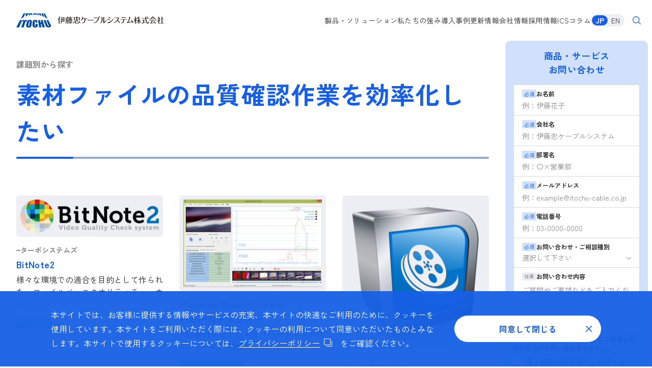

--- FILE ---
content_type: text/html; charset=UTF-8
request_url: https://www.itochu-cable.co.jp/products/products-cat/issue/efficient-quality-checking-of-source-material-files/
body_size: 16970
content:


<!DOCTYPE html>
<html lang="ja">
  <head>
    <meta charset="UTF-8">
    <meta name="viewport" content="width=device-width, initial-scale=1">
    <script src="https://cdn.jsdelivr.net/npm/micromodal/dist/micromodal.min.js"></script>
    <meta property="og:locale" content="ja_JP"/>
    <meta name='robots' content='max-image-preview:large' />
<link rel='dns-prefetch' href='//cdn.jsdelivr.net' />
<link rel='dns-prefetch' href='//cdnjs.cloudflare.com' />
<link rel='dns-prefetch' href='//fonts.googleapis.com' />
		<!-- This site uses the Google Analytics by MonsterInsights plugin v9.1.1 - Using Analytics tracking - https://www.monsterinsights.com/ -->
							<script src="//www.googletagmanager.com/gtag/js?id=G-PRVFC34X90"  data-cfasync="false" data-wpfc-render="false" type="text/javascript" async></script>
			<script data-cfasync="false" data-wpfc-render="false" type="text/javascript">
				var mi_version = '9.1.1';
				var mi_track_user = true;
				var mi_no_track_reason = '';
								var MonsterInsightsDefaultLocations = {"page_location":"https:\/\/www.itochu-cable.co.jp\/products\/products-cat\/issue\/efficient-quality-checking-of-source-material-files\/"};
				if ( typeof MonsterInsightsPrivacyGuardFilter === 'function' ) {
					var MonsterInsightsLocations = (typeof MonsterInsightsExcludeQuery === 'object') ? MonsterInsightsPrivacyGuardFilter( MonsterInsightsExcludeQuery ) : MonsterInsightsPrivacyGuardFilter( MonsterInsightsDefaultLocations );
				} else {
					var MonsterInsightsLocations = (typeof MonsterInsightsExcludeQuery === 'object') ? MonsterInsightsExcludeQuery : MonsterInsightsDefaultLocations;
				}

								var disableStrs = [
										'ga-disable-G-PRVFC34X90',
									];

				/* Function to detect opted out users */
				function __gtagTrackerIsOptedOut() {
					for (var index = 0; index < disableStrs.length; index++) {
						if (document.cookie.indexOf(disableStrs[index] + '=true') > -1) {
							return true;
						}
					}

					return false;
				}

				/* Disable tracking if the opt-out cookie exists. */
				if (__gtagTrackerIsOptedOut()) {
					for (var index = 0; index < disableStrs.length; index++) {
						window[disableStrs[index]] = true;
					}
				}

				/* Opt-out function */
				function __gtagTrackerOptout() {
					for (var index = 0; index < disableStrs.length; index++) {
						document.cookie = disableStrs[index] + '=true; expires=Thu, 31 Dec 2099 23:59:59 UTC; path=/';
						window[disableStrs[index]] = true;
					}
				}

				if ('undefined' === typeof gaOptout) {
					function gaOptout() {
						__gtagTrackerOptout();
					}
				}
								window.dataLayer = window.dataLayer || [];

				window.MonsterInsightsDualTracker = {
					helpers: {},
					trackers: {},
				};
				if (mi_track_user) {
					function __gtagDataLayer() {
						dataLayer.push(arguments);
					}

					function __gtagTracker(type, name, parameters) {
						if (!parameters) {
							parameters = {};
						}

						if (parameters.send_to) {
							__gtagDataLayer.apply(null, arguments);
							return;
						}

						if (type === 'event') {
														parameters.send_to = monsterinsights_frontend.v4_id;
							var hookName = name;
							if (typeof parameters['event_category'] !== 'undefined') {
								hookName = parameters['event_category'] + ':' + name;
							}

							if (typeof MonsterInsightsDualTracker.trackers[hookName] !== 'undefined') {
								MonsterInsightsDualTracker.trackers[hookName](parameters);
							} else {
								__gtagDataLayer('event', name, parameters);
							}
							
						} else {
							__gtagDataLayer.apply(null, arguments);
						}
					}

					__gtagTracker('js', new Date());
					__gtagTracker('set', {
						'developer_id.dZGIzZG': true,
											});
					if ( MonsterInsightsLocations.page_location ) {
						__gtagTracker('set', MonsterInsightsLocations);
					}
										__gtagTracker('config', 'G-PRVFC34X90', {"forceSSL":"true","link_attribution":"true"} );
															window.gtag = __gtagTracker;										(function () {
						/* https://developers.google.com/analytics/devguides/collection/analyticsjs/ */
						/* ga and __gaTracker compatibility shim. */
						var noopfn = function () {
							return null;
						};
						var newtracker = function () {
							return new Tracker();
						};
						var Tracker = function () {
							return null;
						};
						var p = Tracker.prototype;
						p.get = noopfn;
						p.set = noopfn;
						p.send = function () {
							var args = Array.prototype.slice.call(arguments);
							args.unshift('send');
							__gaTracker.apply(null, args);
						};
						var __gaTracker = function () {
							var len = arguments.length;
							if (len === 0) {
								return;
							}
							var f = arguments[len - 1];
							if (typeof f !== 'object' || f === null || typeof f.hitCallback !== 'function') {
								if ('send' === arguments[0]) {
									var hitConverted, hitObject = false, action;
									if ('event' === arguments[1]) {
										if ('undefined' !== typeof arguments[3]) {
											hitObject = {
												'eventAction': arguments[3],
												'eventCategory': arguments[2],
												'eventLabel': arguments[4],
												'value': arguments[5] ? arguments[5] : 1,
											}
										}
									}
									if ('pageview' === arguments[1]) {
										if ('undefined' !== typeof arguments[2]) {
											hitObject = {
												'eventAction': 'page_view',
												'page_path': arguments[2],
											}
										}
									}
									if (typeof arguments[2] === 'object') {
										hitObject = arguments[2];
									}
									if (typeof arguments[5] === 'object') {
										Object.assign(hitObject, arguments[5]);
									}
									if ('undefined' !== typeof arguments[1].hitType) {
										hitObject = arguments[1];
										if ('pageview' === hitObject.hitType) {
											hitObject.eventAction = 'page_view';
										}
									}
									if (hitObject) {
										action = 'timing' === arguments[1].hitType ? 'timing_complete' : hitObject.eventAction;
										hitConverted = mapArgs(hitObject);
										__gtagTracker('event', action, hitConverted);
									}
								}
								return;
							}

							function mapArgs(args) {
								var arg, hit = {};
								var gaMap = {
									'eventCategory': 'event_category',
									'eventAction': 'event_action',
									'eventLabel': 'event_label',
									'eventValue': 'event_value',
									'nonInteraction': 'non_interaction',
									'timingCategory': 'event_category',
									'timingVar': 'name',
									'timingValue': 'value',
									'timingLabel': 'event_label',
									'page': 'page_path',
									'location': 'page_location',
									'title': 'page_title',
									'referrer' : 'page_referrer',
								};
								for (arg in args) {
																		if (!(!args.hasOwnProperty(arg) || !gaMap.hasOwnProperty(arg))) {
										hit[gaMap[arg]] = args[arg];
									} else {
										hit[arg] = args[arg];
									}
								}
								return hit;
							}

							try {
								f.hitCallback();
							} catch (ex) {
							}
						};
						__gaTracker.create = newtracker;
						__gaTracker.getByName = newtracker;
						__gaTracker.getAll = function () {
							return [];
						};
						__gaTracker.remove = noopfn;
						__gaTracker.loaded = true;
						window['__gaTracker'] = __gaTracker;
					})();
									} else {
										console.log("");
					(function () {
						function __gtagTracker() {
							return null;
						}

						window['__gtagTracker'] = __gtagTracker;
						window['gtag'] = __gtagTracker;
					})();
									}
			</script>
				<!-- / Google Analytics by MonsterInsights -->
		<link rel='stylesheet' defer id='wp-block-library-css' href='https://www.itochu-cable.co.jp/wp-includes/css/dist/block-library/style.min.css?ver=6.6.4' type='text/css' media='all' />
<style id='classic-theme-styles-inline-css' type='text/css'>
/*! This file is auto-generated */
.wp-block-button__link{color:#fff;background-color:#32373c;border-radius:9999px;box-shadow:none;text-decoration:none;padding:calc(.667em + 2px) calc(1.333em + 2px);font-size:1.125em}.wp-block-file__button{background:#32373c;color:#fff;text-decoration:none}
</style>
<style id='global-styles-inline-css' type='text/css'>
:root{--wp--preset--aspect-ratio--square: 1;--wp--preset--aspect-ratio--4-3: 4/3;--wp--preset--aspect-ratio--3-4: 3/4;--wp--preset--aspect-ratio--3-2: 3/2;--wp--preset--aspect-ratio--2-3: 2/3;--wp--preset--aspect-ratio--16-9: 16/9;--wp--preset--aspect-ratio--9-16: 9/16;--wp--preset--color--black: #000000;--wp--preset--color--cyan-bluish-gray: #abb8c3;--wp--preset--color--white: #ffffff;--wp--preset--color--pale-pink: #f78da7;--wp--preset--color--vivid-red: #cf2e2e;--wp--preset--color--luminous-vivid-orange: #ff6900;--wp--preset--color--luminous-vivid-amber: #fcb900;--wp--preset--color--light-green-cyan: #7bdcb5;--wp--preset--color--vivid-green-cyan: #00d084;--wp--preset--color--pale-cyan-blue: #8ed1fc;--wp--preset--color--vivid-cyan-blue: #0693e3;--wp--preset--color--vivid-purple: #9b51e0;--wp--preset--gradient--vivid-cyan-blue-to-vivid-purple: linear-gradient(135deg,rgba(6,147,227,1) 0%,rgb(155,81,224) 100%);--wp--preset--gradient--light-green-cyan-to-vivid-green-cyan: linear-gradient(135deg,rgb(122,220,180) 0%,rgb(0,208,130) 100%);--wp--preset--gradient--luminous-vivid-amber-to-luminous-vivid-orange: linear-gradient(135deg,rgba(252,185,0,1) 0%,rgba(255,105,0,1) 100%);--wp--preset--gradient--luminous-vivid-orange-to-vivid-red: linear-gradient(135deg,rgba(255,105,0,1) 0%,rgb(207,46,46) 100%);--wp--preset--gradient--very-light-gray-to-cyan-bluish-gray: linear-gradient(135deg,rgb(238,238,238) 0%,rgb(169,184,195) 100%);--wp--preset--gradient--cool-to-warm-spectrum: linear-gradient(135deg,rgb(74,234,220) 0%,rgb(151,120,209) 20%,rgb(207,42,186) 40%,rgb(238,44,130) 60%,rgb(251,105,98) 80%,rgb(254,248,76) 100%);--wp--preset--gradient--blush-light-purple: linear-gradient(135deg,rgb(255,206,236) 0%,rgb(152,150,240) 100%);--wp--preset--gradient--blush-bordeaux: linear-gradient(135deg,rgb(254,205,165) 0%,rgb(254,45,45) 50%,rgb(107,0,62) 100%);--wp--preset--gradient--luminous-dusk: linear-gradient(135deg,rgb(255,203,112) 0%,rgb(199,81,192) 50%,rgb(65,88,208) 100%);--wp--preset--gradient--pale-ocean: linear-gradient(135deg,rgb(255,245,203) 0%,rgb(182,227,212) 50%,rgb(51,167,181) 100%);--wp--preset--gradient--electric-grass: linear-gradient(135deg,rgb(202,248,128) 0%,rgb(113,206,126) 100%);--wp--preset--gradient--midnight: linear-gradient(135deg,rgb(2,3,129) 0%,rgb(40,116,252) 100%);--wp--preset--font-size--small: 13px;--wp--preset--font-size--medium: 20px;--wp--preset--font-size--large: 36px;--wp--preset--font-size--x-large: 42px;--wp--preset--spacing--20: 0.44rem;--wp--preset--spacing--30: 0.67rem;--wp--preset--spacing--40: 1rem;--wp--preset--spacing--50: 1.5rem;--wp--preset--spacing--60: 2.25rem;--wp--preset--spacing--70: 3.38rem;--wp--preset--spacing--80: 5.06rem;--wp--preset--shadow--natural: 6px 6px 9px rgba(0, 0, 0, 0.2);--wp--preset--shadow--deep: 12px 12px 50px rgba(0, 0, 0, 0.4);--wp--preset--shadow--sharp: 6px 6px 0px rgba(0, 0, 0, 0.2);--wp--preset--shadow--outlined: 6px 6px 0px -3px rgba(255, 255, 255, 1), 6px 6px rgba(0, 0, 0, 1);--wp--preset--shadow--crisp: 6px 6px 0px rgba(0, 0, 0, 1);}:where(.is-layout-flex){gap: 0.5em;}:where(.is-layout-grid){gap: 0.5em;}body .is-layout-flex{display: flex;}.is-layout-flex{flex-wrap: wrap;align-items: center;}.is-layout-flex > :is(*, div){margin: 0;}body .is-layout-grid{display: grid;}.is-layout-grid > :is(*, div){margin: 0;}:where(.wp-block-columns.is-layout-flex){gap: 2em;}:where(.wp-block-columns.is-layout-grid){gap: 2em;}:where(.wp-block-post-template.is-layout-flex){gap: 1.25em;}:where(.wp-block-post-template.is-layout-grid){gap: 1.25em;}.has-black-color{color: var(--wp--preset--color--black) !important;}.has-cyan-bluish-gray-color{color: var(--wp--preset--color--cyan-bluish-gray) !important;}.has-white-color{color: var(--wp--preset--color--white) !important;}.has-pale-pink-color{color: var(--wp--preset--color--pale-pink) !important;}.has-vivid-red-color{color: var(--wp--preset--color--vivid-red) !important;}.has-luminous-vivid-orange-color{color: var(--wp--preset--color--luminous-vivid-orange) !important;}.has-luminous-vivid-amber-color{color: var(--wp--preset--color--luminous-vivid-amber) !important;}.has-light-green-cyan-color{color: var(--wp--preset--color--light-green-cyan) !important;}.has-vivid-green-cyan-color{color: var(--wp--preset--color--vivid-green-cyan) !important;}.has-pale-cyan-blue-color{color: var(--wp--preset--color--pale-cyan-blue) !important;}.has-vivid-cyan-blue-color{color: var(--wp--preset--color--vivid-cyan-blue) !important;}.has-vivid-purple-color{color: var(--wp--preset--color--vivid-purple) !important;}.has-black-background-color{background-color: var(--wp--preset--color--black) !important;}.has-cyan-bluish-gray-background-color{background-color: var(--wp--preset--color--cyan-bluish-gray) !important;}.has-white-background-color{background-color: var(--wp--preset--color--white) !important;}.has-pale-pink-background-color{background-color: var(--wp--preset--color--pale-pink) !important;}.has-vivid-red-background-color{background-color: var(--wp--preset--color--vivid-red) !important;}.has-luminous-vivid-orange-background-color{background-color: var(--wp--preset--color--luminous-vivid-orange) !important;}.has-luminous-vivid-amber-background-color{background-color: var(--wp--preset--color--luminous-vivid-amber) !important;}.has-light-green-cyan-background-color{background-color: var(--wp--preset--color--light-green-cyan) !important;}.has-vivid-green-cyan-background-color{background-color: var(--wp--preset--color--vivid-green-cyan) !important;}.has-pale-cyan-blue-background-color{background-color: var(--wp--preset--color--pale-cyan-blue) !important;}.has-vivid-cyan-blue-background-color{background-color: var(--wp--preset--color--vivid-cyan-blue) !important;}.has-vivid-purple-background-color{background-color: var(--wp--preset--color--vivid-purple) !important;}.has-black-border-color{border-color: var(--wp--preset--color--black) !important;}.has-cyan-bluish-gray-border-color{border-color: var(--wp--preset--color--cyan-bluish-gray) !important;}.has-white-border-color{border-color: var(--wp--preset--color--white) !important;}.has-pale-pink-border-color{border-color: var(--wp--preset--color--pale-pink) !important;}.has-vivid-red-border-color{border-color: var(--wp--preset--color--vivid-red) !important;}.has-luminous-vivid-orange-border-color{border-color: var(--wp--preset--color--luminous-vivid-orange) !important;}.has-luminous-vivid-amber-border-color{border-color: var(--wp--preset--color--luminous-vivid-amber) !important;}.has-light-green-cyan-border-color{border-color: var(--wp--preset--color--light-green-cyan) !important;}.has-vivid-green-cyan-border-color{border-color: var(--wp--preset--color--vivid-green-cyan) !important;}.has-pale-cyan-blue-border-color{border-color: var(--wp--preset--color--pale-cyan-blue) !important;}.has-vivid-cyan-blue-border-color{border-color: var(--wp--preset--color--vivid-cyan-blue) !important;}.has-vivid-purple-border-color{border-color: var(--wp--preset--color--vivid-purple) !important;}.has-vivid-cyan-blue-to-vivid-purple-gradient-background{background: var(--wp--preset--gradient--vivid-cyan-blue-to-vivid-purple) !important;}.has-light-green-cyan-to-vivid-green-cyan-gradient-background{background: var(--wp--preset--gradient--light-green-cyan-to-vivid-green-cyan) !important;}.has-luminous-vivid-amber-to-luminous-vivid-orange-gradient-background{background: var(--wp--preset--gradient--luminous-vivid-amber-to-luminous-vivid-orange) !important;}.has-luminous-vivid-orange-to-vivid-red-gradient-background{background: var(--wp--preset--gradient--luminous-vivid-orange-to-vivid-red) !important;}.has-very-light-gray-to-cyan-bluish-gray-gradient-background{background: var(--wp--preset--gradient--very-light-gray-to-cyan-bluish-gray) !important;}.has-cool-to-warm-spectrum-gradient-background{background: var(--wp--preset--gradient--cool-to-warm-spectrum) !important;}.has-blush-light-purple-gradient-background{background: var(--wp--preset--gradient--blush-light-purple) !important;}.has-blush-bordeaux-gradient-background{background: var(--wp--preset--gradient--blush-bordeaux) !important;}.has-luminous-dusk-gradient-background{background: var(--wp--preset--gradient--luminous-dusk) !important;}.has-pale-ocean-gradient-background{background: var(--wp--preset--gradient--pale-ocean) !important;}.has-electric-grass-gradient-background{background: var(--wp--preset--gradient--electric-grass) !important;}.has-midnight-gradient-background{background: var(--wp--preset--gradient--midnight) !important;}.has-small-font-size{font-size: var(--wp--preset--font-size--small) !important;}.has-medium-font-size{font-size: var(--wp--preset--font-size--medium) !important;}.has-large-font-size{font-size: var(--wp--preset--font-size--large) !important;}.has-x-large-font-size{font-size: var(--wp--preset--font-size--x-large) !important;}
:where(.wp-block-post-template.is-layout-flex){gap: 1.25em;}:where(.wp-block-post-template.is-layout-grid){gap: 1.25em;}
:where(.wp-block-columns.is-layout-flex){gap: 2em;}:where(.wp-block-columns.is-layout-grid){gap: 2em;}
:root :where(.wp-block-pullquote){font-size: 1.5em;line-height: 1.6;}
</style>
<link rel='stylesheet' defer id='contact-form-7-css' href='https://www.itochu-cable.co.jp/wp-content/plugins/contact-form-7/includes/css/styles.css?ver=6.0.6' type='text/css' media='all' />
<link rel='stylesheet' defer id='cf7msm_styles-css' href='https://www.itochu-cable.co.jp/wp-content/plugins/contact-form-7-multi-step-module/resources/cf7msm.css?ver=4.5' type='text/css' media='all' />
<link rel='stylesheet' defer id='google-webfont-style-NotoSans-css' href='//fonts.googleapis.com/css2?family=Zen+Kaku+Gothic+New%3Awght%40400%3B500%3B700&#038;display=swap%3B&#038;ver=1.0.0' type='text/css' media='all' />
<link rel='stylesheet' defer id='destyle-css' href='https://cdn.jsdelivr.net/npm/destyle.css@1.0.15/destyle.css?ver=1.0.15' type='text/css' media='all' />
<link rel='stylesheet' defer id='swiper-css' href='https://www.itochu-cable.co.jp/wp-content/themes/itochu-cable/assets/js/vendors/swiper/swiper-bundle.min.css?ver=1.0.0' type='text/css' media='all' />
<link rel='stylesheet' defer id='style-css-css' href='https://www.itochu-cable.co.jp/wp-content/themes/itochu-cable/style.css?ver=1.1.0' type='text/css' media='all' />
<link rel='stylesheet' defer id='simplebar-css-css' href='https://cdnjs.cloudflare.com/ajax/libs/simplebar/6.2.5/simplebar.min.css?ver=6.2.5' type='text/css' media='all' />
<script type="text/javascript" src="https://www.itochu-cable.co.jp/wp-content/plugins/google-analytics-for-wordpress/assets/js/frontend-gtag.min.js?ver=9.1.1" id="monsterinsights-frontend-script-js" async="async" data-wp-strategy="async"></script>
<script data-cfasync="false" data-wpfc-render="false" type="text/javascript" id='monsterinsights-frontend-script-js-extra'>/* <![CDATA[ */
var monsterinsights_frontend = {"js_events_tracking":"true","download_extensions":"doc,pdf,ppt,zip,xls,docx,pptx,xlsx","inbound_paths":"[{\"path\":\"\\\/go\\\/\",\"label\":\"affiliate\"},{\"path\":\"\\\/recommend\\\/\",\"label\":\"affiliate\"}]","home_url":"https:\/\/www.itochu-cable.co.jp","hash_tracking":"false","v4_id":"G-PRVFC34X90"};/* ]]> */
</script>
<script type="text/javascript" src="https://www.itochu-cable.co.jp/wp-includes/js/jquery/jquery.min.js?ver=3.7.1" id="jquery-core-js"></script>
<script type="text/javascript" src="https://www.itochu-cable.co.jp/wp-includes/js/jquery/jquery-migrate.min.js?ver=3.4.1" id="jquery-migrate-js"></script>
<script type="text/javascript" src="https://www.itochu-cable.co.jp/wp-content/themes/itochu-cable/assets/js/vendors/yubinbango.js?ver=1" id="yubinbango-js"></script>
<title>素材ファイルの品質確認作業を効率化したい | 課題別から探す | 製品・ソリューション | 映像伝送と通信のSIer：伊藤忠ケーブルシステム株式会社</title>
<meta name="description" content="伊藤忠ケーブルシステムは、ケーブルテレビからCS/BS放送、地上波、ポストプロダクションと幅広い分野へ製品・サービス・サポートをご提供する、映像・通信・音響機器のワンストップソリューションプロバイダです。" />
<meta property="og:title" content="素材ファイルの品質確認作業を効率化したい | 課題別から探す | 製品・ソリューション | 映像伝送と通信のSIer：伊藤忠ケーブルシステム株式会社" />
<meta property="og:description" content="伊藤忠ケーブルシステムは、ケーブルテレビからCS/BS放送、地上波、ポストプロダクションと幅広い分野へ製品・サービス・サポートをご提供する、映像・通信・音響機器のワンストップソリューションプロバイダです。" />
<meta property="og:url" content="https://www.itochu-cable.co.jp/products/products-cat/issue/efficient-quality-checking-of-source-material-files/" />
<meta property="og:site_name" content="映像伝送と通信のSIer：伊藤忠ケーブルシステム株式会社" />
<meta property="og:type" content="article" />
<meta property="og:image" content="https://www.itochu-cable.co.jp/wp-content/themes/itochu-cable/assets/img/common/ogp.png" />
<meta name="twitter:card" content="summary_large_image">
<meta name="twitter:title" content="素材ファイルの品質確認作業を効率化したい | 課題別から探す | 製品・ソリューション | 映像伝送と通信のSIer：伊藤忠ケーブルシステム株式会社" />
<meta name="twitter:description" content="伊藤忠ケーブルシステムは、ケーブルテレビからCS/BS放送、地上波、ポストプロダクションと幅広い分野へ製品・サービス・サポートをご提供する、映像・通信・音響機器のワンストップソリューションプロバイダです。" />
<meta name="twitter:image" content="https://www.itochu-cable.co.jp/wp-content/themes/itochu-cable/assets/img/common/ogp.png" />
<link rel="icon" href="https://www.itochu-cable.co.jp/wp-content/themes/itochu-cable/assets/img/common/favicon.ico" />
<link rel="apple-touch-icon" href="https://www.itochu-cable.co.jp/wp-content/themes/itochu-cable/assets/img/common/apple_touch_icon.png" />
<link rel="canonical" href="https://www.itochu-cable.co.jp/products/products-cat/issue/efficient-quality-checking-of-source-material-files/"/>
		<style type="text/css" id="wp-custom-css">
			.grecaptcha-badge { visibility: hidden; }

/* スマートフォンなどの小さな画面では、幅の制限を適用しない */
.long-text-container {
  width: 100%; /* 基本的に幅いっぱいに表示 */
  box-sizing: border-box; /* paddingを含めて幅を計算 */
}

/* PCの場合のみテキストの表示幅を制限するメディアクエリ */
@media (min-width: 1200px) { /* 例: 1200px以上の画面幅でPC用のスタイルを適用 */
  .long-text-container {
    max-width: 800px; /* PCでの最大の表示幅を制限 (例: 800px) */
    margin: 0 auto;   /* 中央寄せ */
    padding: 0;       /* PCでは左右のパディングをリセット（中央寄せするため） */
  }
}		</style>
		    <!-- GTM st -->
    <!-- Google Tag Manager -->
    <script>(function(w,d,s,l,i){w[l]=w[l]||[];w[l].push({'gtm.start':
    new Date().getTime(),event:'gtm.js'});var f=d.getElementsByTagName(s)[0],
    j=d.createElement(s),dl=l!='dataLayer'?'&l='+l:'';j.async=true;j.src=
    'https://www.googletagmanager.com/gtm.js?id='+i+dl;f.parentNode.insertBefore(j,f);
    })(window,document,'script','dataLayer','GTM-KF4W3K');</script>
    <!-- End Google Tag Manager -->
    <!-- Google Tag Manager (noscript) -->
    <noscript><iframe src="https://www.googletagmanager.com/ns.html?id=GTM-KF4W3K"
    height="0" width="0" style="display:none;visibility:hidden"></iframe></noscript>
    <!-- End Google Tag Manager (noscript) -->
    <!-- GTM end -->
    <meta name="google-site-verification" content="Xla1eyIkCEQyibBkoXSr0msNTP2EQmwjQ3IckARzEjs" />
  </head>

<body class="archive tax-products-cat term-efficient-quality-checking-of-source-material-files term-218">
    <header class="l-header p-header">
    <div class="p-header__inner">
      <a class="p-header__logo" href="/">
                  <img src="https://www.itochu-cable.co.jp/wp-content/themes/itochu-cable/assets/img/common/logo.svg" class="p-header__logo-img" alt="伊藤忠ケーブルシステム株式会社">
              </a>
      <div>
        <nav class="p-header__nav-search">
          <ul class="p-header__nav-list">
                          <li class="p-header__nav-item js-navItem" aria-expanded="false">
                <button type="button" class="p-header__nav-item-head js-navItemHead" aria-controls="products-menu">製品・ソリューション</button>
                <div class="p-header__nav-content" id="products-menu" aria-hidden="true">
                  <div class="p-header__nav-inner">
                    <ul class="p-header__nav-card-group --4column">
                      <li>
                        <a href="/products/products-cat/issue" class="p-more-card --bg --icon">
                          <div class="p-more-card__flex --column">
                            <div class="p-more-card__icon-wrap --header">
                              <img src="https://www.itochu-cable.co.jp/wp-content/themes/itochu-cable/assets/img/common/icon_issue.svg" alt="">
                            </div>
                            <p class="p-more-card__title --primary">課題別から<br>探す</p>
                            <p class="p-more-card__deco"><span>more</span></p>
                          </div>
                        </a>
                      </li>
                      <li>
                        <a href="/products/products-cat/field" class="p-more-card --bg --icon">
                          <div class="p-more-card__flex --column">
                            <div class="p-more-card__icon-wrap --header">
                              <img src="https://www.itochu-cable.co.jp/wp-content/themes/itochu-cable/assets/img/common/icon_field.svg" alt="">
                            </div>
                            <p class="p-more-card__title --primary">分野別から<br>探す</p>
                            <p class="p-more-card__deco"><span>more</span></p>
                          </div>
                        </a>
                      </li>
                      <li>
                        <a href="/products/products-cat/situation" class="p-more-card --bg --icon">
                          <div class="p-more-card__flex --column">
                            <div class="p-more-card__icon-wrap --header">
                              <img src="https://www.itochu-cable.co.jp/wp-content/themes/itochu-cable/assets/img/common/icon_situation.svg" alt="">
                            </div>
                            <p class="p-more-card__title --primary">シチュエーション別<br>から探す</p>
                            <p class="p-more-card__deco"><span>more</span></p>
                          </div>
                        </a>
                      </li>
                      <li>
                        <a href="/maker" class="p-more-card --bg --icon">
                          <div class="p-more-card__flex --column">
                            <div class="p-more-card__icon-wrap --header">
                              <img src="https://www.itochu-cable.co.jp/wp-content/themes/itochu-cable/assets/img/common/icon_maker.svg" alt="">
                            </div>
                            <p class="p-more-card__title --primary">メーカー別から<br>探す</p>
                            <p class="p-more-card__deco"><span>more</span></p>
                          </div>
                        </a>
                      </li>
                    </ul>
                    <div class="u-text-center u-mt24">
                      <a href="/discontinuedproducts" class="p-header__nav-link">販売・サポート終了品</a>
                    </div>
                  </div>
                </div>
              </li>
              <li class="p-header__nav-item js-navItem" aria-expanded="false">
                <button type="button" class="p-header__nav-item-head js-navItemHead" aria-controls="strength-menu">私たちの強み</button>
                <div class="p-header__nav-content" id="strength-menu" aria-hidden="true">
                  <div class="p-header__nav-inner">
                    <ul class="p-header__nav-card-group --3column">
                      <li>
                        <a href="/strength/businessfield" class="p-more-card">
                          <div class="p-more-card__header-img-and-title">
                            <div class="p-more-card__img-wrap">
                              <img src="https://www.itochu-cable.co.jp/wp-content/themes/itochu-cable/assets/img/common/pct_strength_businessfield.jpg" alt="">
                            </div>
                            <div class="p-more-card__text-area">
                              <p class="p-more-card__title">事業領域</p>
                            </div>
                            <p class="p-more-card__deco"><span>more</span></p>
                          </div>
                        </a>
                      </li>
                      <li>
                        <a href="/strength/reason" class="p-more-card">
                          <div class="p-more-card__header-img-and-title">
                            <div class="p-more-card__img-wrap">
                              <img src="https://www.itochu-cable.co.jp/wp-content/themes/itochu-cable/assets/img/common/pct_strength_reason.jpg" alt="">
                            </div>
                            <div class="p-more-card__text-area">
                              <p class="p-more-card__title">選ばれる理由</p>
                            </div>
                            <p class="p-more-card__deco"><span>more</span></p>
                          </div>
                        </a>
                      </li>
                      <li>
                        <a href="/strength/in_house_system" class="p-more-card">
                          <div class="p-more-card__header-img-and-title">
                            <div class="p-more-card__img-wrap">
                              <img src="https://www.itochu-cable.co.jp/wp-content/themes/itochu-cable/assets/img/common/pct_strength_in_house_system.jpg" alt="">
                            </div>
                            <div class="p-more-card__text-area">
                              <p class="p-more-card__title">社内体制</p>
                            </div>
                            <p class="p-more-card__deco"><span>more</span></p>
                          </div>
                        </a>
                      </li>
                    </ul>
                    <div class="u-text-center u-mt24">
                      <a href="/strength" class="c-button">私たちの強み トップ<span class="c-button__icon"></span></a>
                    </div>
                  </div>
                </div>
              </li>
              <li class="js-navItem">
                <a href="/case" class="p-header__nav-item-head js-navItemHead">導入事例</a>
              </li>
              <li class="p-header__nav-item js-navItem" aria-expanded="false">
                <button type="button" class="p-header__nav-item-head js-navItemHead" aria-controls="news-menu">更新情報</button>
                <div class="p-header__nav-content" id="news-menu" aria-hidden="true">
                  <div class="p-header__nav-inner --link-group">
                    <ul class="p-header__nav-link-group">
                      <li><a href="/news/news-cat/company">お知らせ</a></li>
                      <li><a href="/news/news-cat/pressrelease">プレスリリース</a></li>
                      <li><a href="/news/news-cat/product">製品・サポート情報</a></li>
                      <li><a href="/news/news-cat/exhibition">展示会情報</a></li>
                      <li><a href="/news/news-cat/recruit">採用情報</a></li>
                    </ul>
                    <div>
                      <a href="/news" class="c-button">更新情報 トップ<span class="c-button__icon"></span></a>
                    </div>
                  </div>
                </div>
              </li>
              <li class="p-header__nav-item js-navItem" aria-expanded="false">
                <button type="button" class="p-header__nav-item-head js-navItemHead" aria-controls="company-menu">会社情報</button>
                <div class="p-header__nav-content" id="company-menu" aria-hidden="true">
                  <div class="p-header__nav-inner --link-group">
                    <ul class="p-header__nav-link-group">
                      <li><a href="/company/outline">会社概要・沿革</a></li>
                      <li><a href="/company/map">事業所一覧</a></li>
                      <li><a href="/company/organization">組織図・役員一覧</a></li>
                      <li><a href="/company/message">トップメッセージ</a></li>
                      <li><a href="/company/environment">CSR</a></li>
                    </ul>
                    <div>
                      <a href="/company" class="c-button">会社情報 トップ<span class="c-button__icon"></span></a>
                    </div>
                  </div>
                </div>
              </li>
              <li class="p-header__nav-item js-navItem" aria-expanded="false">
                <button type="button" class="p-header__nav-item-head js-navItemHead" aria-controls="recruit-menu">採用情報</button>
                <div class="p-header__nav-content" id="recruit-menu" aria-hidden="true">
                  <div class="p-header__nav-inner --link-group">
                    <div>
                      <ul class="p-header__nav-link-group --column">
                        <li><a href="/recruit/newgraduate">新卒採用について</a></li>
                        <li>
                          <a href="/recruit/career">中途採用について</a>
                          <ul>
                            <li><a href="/recruit/career/benefit">福利厚生・各種制度</a></li>
                            <li><a href="/recruit/career#job">現在の募集職種</a></li>
                          </ul>
                        </li>
                      </ul>
                      <ul class="p-header__nav-link-group">
                        <li><a href="/recruit/entry_form">エントリーフォーム</a></li>
                        <li><a href="/contact/recruit">採用のお問い合わせ</a></li>
                      </ul>
                    </div>
                    <div>
                      <a href="/recruit" class="c-button">採用情報 トップ<span class="c-button__icon"></span></a>
                    </div>
                  </div>
                </div>
              </li>
              <li class="js-navItem">
                <a href="/media" class="p-header__nav-item-head js-navItemHead">ICSコラム</a>
              </li>
                      </ul>
          <ul class="c-toggle">
            <li><a href="/" class="--current">JP</a></li>
            <li><a href="/en" class="">EN</a></li>
          </ul>
        </nav>
                  <div class="p-search" aria-expanded="false">
            <button type="button" class="p-search__trigger" aria-controls="search-drawer"><img src="https://www.itochu-cable.co.jp/wp-content/themes/itochu-cable/assets/img/common/icon_search.svg" alt="検索" width="24" height="24"></button>
            <div class="p-search__body" id="search-drawer" aria-hidden="true">
              <div class="p-search__input --header">
                
<form method="get" id="searchform" action="https://www.itochu-cable.co.jp/">
  <input type="text" name="s" id="s" placeholder="製品名・型番で検索" class="js-search-input">
  <button type="submit">
    <img src="https://www.itochu-cable.co.jp/wp-content/themes/itochu-cable/assets/img/common/icon_search.svg" alt="検索" width="24" height="24">
  </button>
</form>
<button type="button" class="p-search__clear-button js-search-clear"><img src="https://www.itochu-cable.co.jp/wp-content/themes/itochu-cable/assets/img/common/icon_clear.svg" alt="入力文字をクリア" width="24" height="24"></button>
              </div>
              <button type="button" class="p-search__close-button" aria-controls="search-drawer"><span class="u-lg-only">キャンセル</span><span class="u-max-lg-only" style="margin-bottom: -3px;"><svg class="c-icon --m --white" role="img" aria-label="キャンセル"><use xlink:href="https://www.itochu-cable.co.jp/wp-content/themes/itochu-cable/assets/img/common/icon_close.svg#main"></use></svg></span></button>
            </div>
          </div>
                <div class="p-drawer" aria-expanded="false">
          <div class="p-drawer__main micromodal-slide" id="js-drawer" aria-hidden="true">
            <div role="dialog">
              <nav>
                                  <ul class="p-drawer__nav-list">
                    <li class="p-drawer__nav-item js-accordion" aria-expanded="false">
                      <button class="p-drawer__nav-item-head js-accordion-trigger" aria-controls="products-drawer">製品・ソリューション<svg class="c-icon --m --primary js-accordion-icon" role="img"><use xlink:href="https://www.itochu-cable.co.jp/wp-content/themes/itochu-cable/assets/img/common/icon_plus.svg#main"></use></svg></button>
                      <div class="p-drawer__nav-content js-accordion-body" id="products-drawer">
                        <ul>
                          <li>
                            <a href="/products/products-cat/issue" class="p-more-card --bg --drawer">
                              <div class="p-more-card__flex">
                                <div class="p-more-card__icon-wrap">
                                  <img src="https://www.itochu-cable.co.jp/wp-content/themes/itochu-cable/assets/img/common/icon_issue.svg" width="40" alt="">
                                </div>
                                <p class="p-more-card__title --xs --primary">課題別から探す</p>
                                <p class="p-more-card__deco"></p>
                              </div>
                            </a>
                          </li>
                          <li>
                            <a href="/products/products-cat/field" class="p-more-card --bg --drawer">
                              <div class="p-more-card__flex">
                                <div class="p-more-card__icon-wrap">
                                  <img src="https://www.itochu-cable.co.jp/wp-content/themes/itochu-cable/assets/img/common/icon_field.svg" width="40" alt="">
                                </div>
                                <p class="p-more-card__title --xs --primary">分野別から探す</p>
                                <p class="p-more-card__deco"></p>
                              </div>
                            </a>
                          </li>
                          <li>
                            <a href="/products/products-cat/situation" class="p-more-card --bg --drawer">
                              <div class="p-more-card__flex">
                                <div class="p-more-card__icon-wrap">
                                  <img src="https://www.itochu-cable.co.jp/wp-content/themes/itochu-cable/assets/img/common/icon_situation.svg" width="40" alt="">
                                </div>
                                <p class="p-more-card__title --xs --primary">シチュエーション別<br>から探す</p>
                                <p class="p-more-card__deco"></p>
                              </div>
                            </a>
                          </li>
                          <li>
                            <a href="/maker" class="p-more-card --bg --drawer">
                              <div class="p-more-card__flex">
                                <div class="p-more-card__icon-wrap">
                                  <img src="https://www.itochu-cable.co.jp/wp-content/themes/itochu-cable/assets/img/common/icon_maker.svg" width="40" alt="">
                                </div>
                                <p class="p-more-card__title --xs --primary">メーカー別から<br>探す</p>
                                <p class="p-more-card__deco"></p>
                              </div>
                            </a>
                          </li>
                          <li>
                            <a href="/discontinuedProducts" class="p-drawer__nav-content-link">販売・サポート終了品</a>
                          </li>
                        </ul>
                      </div>
                    </li>
                    <li class="p-drawer__nav-item js-accordion" aria-expanded="false">
                      <button class="p-drawer__nav-item-head js-accordion-trigger" aria-controls="strength-drawer">私たちの強み<svg class="c-icon --m --primary js-accordion-icon" role="img"><use xlink:href="https://www.itochu-cable.co.jp/wp-content/themes/itochu-cable/assets/img/common/icon_plus.svg#main"></use></svg></button>
                      <div class="p-drawer__nav-content js-accordion-body" id="strength-drawer">
                        <ul>
                          <li>
                            <a href="/strength/businessfield" class="p-more-card">
                              <div class="p-more-card__header-img-and-title">
                                <div class="p-more-card__img-wrap">
                                  <img src="https://www.itochu-cable.co.jp/wp-content/themes/itochu-cable/assets/img/common/pct_strength_businessfield.jpg" alt="">
                                </div>
                                <div class="p-more-card__text-area">
                                  <p class="p-more-card__title --xs">事業領域</p>
                                </div>
                                <p class="p-more-card__deco"></p>
                              </div>
                            </a>
                          </li>
                          <li>
                            <a href="/strength/reason" class="p-more-card">
                              <div class="p-more-card__header-img-and-title">
                                <div class="p-more-card__img-wrap">
                                  <img src="https://www.itochu-cable.co.jp/wp-content/themes/itochu-cable/assets/img/common/pct_strength_reason.jpg" alt="">
                                </div>
                                <div class="p-more-card__text-area">
                                  <p class="p-more-card__title --xs">選ばれる理由</p>
                                </div>
                                <p class="p-more-card__deco"></p>
                              </div>
                            </a>
                          </li>
                          <li>
                            <a href="/strength/in_house_system" class="p-more-card">
                              <div class="p-more-card__header-img-and-title">
                                <div class="p-more-card__img-wrap">
                                  <img src="https://www.itochu-cable.co.jp/wp-content/themes/itochu-cable/assets/img/common/pct_strength_in_house_system.jpg" alt="">
                                </div>
                                <div class="p-more-card__text-area">
                                  <p class="p-more-card__title --xs">社内体制</p>
                                </div>
                                <p class="p-more-card__deco"></p>
                              </div>
                            </a>
                          </li>
                          <li>
                            <a href="/strength" class="p-drawer__nav-content-link">私たちの強み トップ</a>
                          </li>
                        </ul>
                      </div>
                    </li>
                    <li class="p-drawer__nav-item">
                      <a href="/case" class="p-drawer__nav-content-link">導入事例</a>
                    </li>
                    <li class="p-drawer__nav-item js-accordion" aria-expanded="false">
                      <button class="p-drawer__nav-item-head js-accordion-trigger" aria-controls="news-drawer">更新情報<svg class="c-icon --m --primary js-accordion-icon" role="img"><use xlink:href="https://www.itochu-cable.co.jp/wp-content/themes/itochu-cable/assets/img/common/icon_plus.svg#main"></use></svg></button>
                      <div class="p-drawer__nav-content js-accordion-body" id="news-drawer">
                        <ul>
                          <li><a class="p-drawer__nav-content-link --thin" href="/news">更新情報 トップ</a></li>
                          <li><a class="p-drawer__nav-content-link --thin" href="/news/news-cat/company">お知らせ</a></li>
                          <li><a class="p-drawer__nav-content-link --thin" href="/news/news-cat/pressrelease">プレスリリース</a></li>
                          <li><a class="p-drawer__nav-content-link --thin" href="/news/news-cat/product">製品・サポート情報</a></li>
                          <li><a class="p-drawer__nav-content-link --thin" href="/news/news-cat/exhibition">展示会情報</a></li>
                          <li><a class="p-drawer__nav-content-link --thin" href="/news/news-cat/recruit">採用情報</a></li>
                        </ul>
                      </div>
                    </li>
                    <li class="p-drawer__nav-item js-accordion" aria-expanded="false">
                      <button class="p-drawer__nav-item-head js-accordion-trigger" aria-controls="company-drawer">会社情報<svg class="c-icon --m --primary js-accordion-icon" role="img"><use xlink:href="https://www.itochu-cable.co.jp/wp-content/themes/itochu-cable/assets/img/common/icon_plus.svg#main"></use></svg></button>
                      <div class="p-drawer__nav-content js-accordion-body" id="company-drawer">
                        <ul>
                          <li><a class="p-drawer__nav-content-link --thin" href="/company">会社情報 トップ</a></li>
                          <li><a class="p-drawer__nav-content-link --thin" href="/company/outline">会社概要・沿革</a></li>
                          <li><a class="p-drawer__nav-content-link --thin" href="/company/map">事業所一覧</a></li>
                          <li><a class="p-drawer__nav-content-link --thin" href="/company/organization">組織図・役員一覧</a></li>
                          <li><a class="p-drawer__nav-content-link --thin" href="/company/message">トップメッセージ</a></li>
                          <li><a class="p-drawer__nav-content-link --thin" href="/company/environment">CSR</a></li>
                        </ul>
                      </div>
                    </li>
                    <li class="p-drawer__nav-item js-accordion" aria-expanded="false">
                      <button class="p-drawer__nav-item-head js-accordion-trigger" aria-controls="recruit-drawer">採用情報<svg class="c-icon --m --primary js-accordion-icon" role="img"><use xlink:href="https://www.itochu-cable.co.jp/wp-content/themes/itochu-cable/assets/img/common/icon_plus.svg#main"></use></svg></button>
                      <div class="p-drawer__nav-content js-accordion-body" id="recruit-drawer">
                        <ul>
                          <li><a class="p-drawer__nav-content-link --thin" href="/recruit">採用情報 トップ</a></li>
                          <li><a class="p-drawer__nav-content-link --thin" href="/recruit/newgraduate">新卒採用について</a></li>
                          <li>
                            <a class="p-drawer__nav-content-link --thin" href="/recruit/career">中途採用について</a>
                            <ul style="padding-top: 16px; padding-bottom: 0; padding-right: 0;">
                              <li><a class="p-drawer__nav-content-link --thin" href="/recruit/career/benefit">福利厚生・各種制度</a></li>
                              <li><a class="p-drawer__nav-content-link --thin" href="/recruit/career#job">現在の募集職種</a></li>
                            </ul>
                          </li>
                          <li><a class="p-drawer__nav-content-link --thin" href="/recruit/entry_form">エントリーフォーム</a></li>
                          <li><a class="p-drawer__nav-content-link --thin" href="/contact/recruit">採用のお問い合わせ</a></li>
                        </ul>
                      </div>
                    </li>
                    <li class="p-drawer__nav-item">
                      <a href="/media" class="p-drawer__nav-content-link">ICSコラム</a>
                    </li>
                  </ul>
                  <div class="p-drawer__bottom">
                    <ul>
                      <!-- <li><a href="/projectstory">プロジェクトストーリー</a></li> -->
                      <li><a href="/faq_hcna">FAQ HCNA</a></li>
                      <li><a href="/journal">放送ジャーナル</a></li>
                    </ul>
                    <ul>
                                              <li><a href="/sitemap">サイトマップ</a></li>
                                              <li><a href="/privacy">プライバシーポリシー</a></li>
                                              <li><a href="/sitepolicy">サイトポリシー</a></li>
                                              <li><a href="/en">English</a></li>
                                          </ul>
                  </div>
                              </nav>
            </div>
          </div>
          <button type="button" class="p-drawer__button js-drawerButton" aria-controls="js-drawer" aria-label="ナビゲーションを開く"><span></span></button>
        </div>
      </div>
    </div>
  </header>
<main class="l-main --2column">
  <div class="p-products p-page l-container">
    <div>
              <div class="p-page__main">
          <div class="p-page-title">
            <p class="p-page-title__sub">課題別から探す</p>
            <h1 class="p-page-title__main c-title --l --line-2colors --primary">素材ファイルの品質確認作業を効率化したい</h1>
          </div>
          
                    <p class="p-products__archive-desc"></p>
          <div class="p-products-card-area">
                              <article class="p-products-card">
    <a href="https://www.itochu-cable.co.jp/products/3032/" >
    <div class="p-products-card__img-area">
      <img width="1150" height="276" src="https://www.itochu-cable.co.jp/wp-content/uploads/2024/01/products_bitnote2_thumbnail.png" class="attachment-post-thumbnail size-post-thumbnail wp-post-image" alt="" decoding="async" fetchpriority="high" srcset="https://www.itochu-cable.co.jp/wp-content/uploads/2024/01/products_bitnote2_thumbnail.png 1150w, https://www.itochu-cable.co.jp/wp-content/uploads/2024/01/products_bitnote2_thumbnail-300x72.png 300w, https://www.itochu-cable.co.jp/wp-content/uploads/2024/01/products_bitnote2_thumbnail-1024x246.png 1024w, https://www.itochu-cable.co.jp/wp-content/uploads/2024/01/products_bitnote2_thumbnail-768x184.png 768w" sizes="(max-width: 1150px) 100vw, 1150px" />          </div>
  </a>
      <p class="p-products-card__sub"><a href="https://www.itochu-cable.co.jp/maker/turbosystems/">ターボシステムズ</a></p>
    <a href="https://www.itochu-cable.co.jp/products/3032/" >
    <h3 class="p-products-card__title c-title --xxs">BitNote2</h3>
    <div class="p-products-card__text-area">
      <p>様々な環境での適合を目的として作られた、ファイルベースクオリティチェッカー</p>
    </div>
  </a>
  <ul class="p-products-card__tag-area c-tag">
    <li><a href="https://www.itochu-cable.co.jp/products/products-tag/qc%e3%83%84%e3%83%bc%e3%83%ab/">QCツール</a></li>  </ul>
</article>
                                  <article class="p-products-card">
    <a href="https://itochu-cable-systems.jp/products/crs/" target="_blank" rel="noreferrer noopener">
    <div class="p-products-card__img-area">
      <img width="785" height="495" src="https://www.itochu-cable.co.jp/wp-content/uploads/2024/01/products_hfpa_categoly_thumbnail.png" class="attachment-post-thumbnail size-post-thumbnail wp-post-image" alt="" decoding="async" srcset="https://www.itochu-cable.co.jp/wp-content/uploads/2024/01/products_hfpa_categoly_thumbnail.png 785w, https://www.itochu-cable.co.jp/wp-content/uploads/2024/01/products_hfpa_categoly_thumbnail-300x189.png 300w, https://www.itochu-cable.co.jp/wp-content/uploads/2024/01/products_hfpa_categoly_thumbnail-768x484.png 768w" sizes="(max-width: 785px) 100vw, 785px" />          </div>
  </a>
      <p class="p-products-card__sub"><a href="https://www.itochu-cable.co.jp/maker/cambridge-research-systems/">Cambridge Research Systems</a></p>
    <a href="https://itochu-cable-systems.jp/products/crs/" target="_blank" rel="noreferrer noopener">
    <h3 class="p-products-card__title c-title --xxs">パカパカチェッカー</h3>
    <div class="p-products-card__text-area">
      <p>PSE解析ソフトウエア「ハーディングFPAシリーズ」(特設サイトへ)</p>
    </div>
  </a>
  <ul class="p-products-card__tag-area c-tag">
    <li><a href="https://www.itochu-cable.co.jp/products/products-tag/%e3%83%91%e3%82%ab%e3%83%91%e3%82%ab%e3%83%81%e3%82%a7%e3%83%83%e3%82%ab%e3%83%bc/">パカパカチェッカー</a></li>  </ul>
</article>
                                  <article class="p-products-card">
    <a href="https://itochu-cable-systems.jp/products/venera/" target="_blank" rel="noreferrer noopener">
    <div class="p-products-card__img-area">
      <img width="1116" height="1208" src="https://www.itochu-cable.co.jp/wp-content/uploads/2024/01/products_venera_thumbnail.png" class="attachment-post-thumbnail size-post-thumbnail wp-post-image" alt="" decoding="async" srcset="https://www.itochu-cable.co.jp/wp-content/uploads/2024/01/products_venera_thumbnail.png 1116w, https://www.itochu-cable.co.jp/wp-content/uploads/2024/01/products_venera_thumbnail-277x300.png 277w, https://www.itochu-cable.co.jp/wp-content/uploads/2024/01/products_venera_thumbnail-946x1024.png 946w, https://www.itochu-cable.co.jp/wp-content/uploads/2024/01/products_venera_thumbnail-768x831.png 768w" sizes="(max-width: 1116px) 100vw, 1116px" />          </div>
  </a>
      <p class="p-products-card__sub"><a href="https://www.itochu-cable.co.jp/maker/veneratechnologies/">VeneraTechnologies</a></p>
    <a href="https://itochu-cable-systems.jp/products/venera/" target="_blank" rel="noreferrer noopener">
    <h3 class="p-products-card__title c-title --xxs">オンプレ／クラウドファイルベース自動QCツール</h3>
    <div class="p-products-card__text-area">
      <p>世界中で使われている汎用性の高い自動QCツール(特設サイトへ)</p>
    </div>
  </a>
  <ul class="p-products-card__tag-area c-tag">
    <li><a href="https://www.itochu-cable.co.jp/products/products-tag/qc%e3%83%84%e3%83%bc%e3%83%ab/">QCツール</a></li>  </ul>
</article>
                          </div>
        </div>
          </div>
    <div class="p-form --sticky">
  <button class="p-form__up-toggle"><svg class="c-icon --primary --m --up"><use xlink:href="https://www.itochu-cable.co.jp/wp-content/themes/itochu-cable/assets/img/common/icon_arrow.svg#main"></use></svg></button>
  <h2 class="p-form__title c-title">商品・サービス<br class="u-lg-only">お問い合わせ</h2>
  <div class="p-form__content-area">
    
<div class="wpcf7 no-js" id="wpcf7-f4045-o1" lang="ja" dir="ltr" data-wpcf7-id="4045">
<div class="screen-reader-response"><p role="status" aria-live="polite" aria-atomic="true"></p> <ul></ul></div>
<form action="/products/products-cat/issue/efficient-quality-checking-of-source-material-files/#wpcf7-f4045-o1" method="post" class="wpcf7-form init" aria-label="コンタクトフォーム" novalidate="novalidate" data-status="init">
<div style="display: none;">
<input type="hidden" name="_wpcf7" value="4045" />
<input type="hidden" name="_wpcf7_version" value="6.0.6" />
<input type="hidden" name="_wpcf7_locale" value="ja" />
<input type="hidden" name="_wpcf7_unit_tag" value="wpcf7-f4045-o1" />
<input type="hidden" name="_wpcf7_container_post" value="0" />
<input type="hidden" name="_wpcf7_posted_data_hash" value="" />
<input type="hidden" name="_wpcf7_recaptcha_response" value="" />
</div>
<div class="p-form__item-area">
	<div class="p-form__item">
		<p><label for="your-name" class="p-form__label"><span class="c-form-label">必須</span>お名前</label>
		</p>
		<div class="p-form__input --text">
			<p><span class="wpcf7-form-control-wrap" data-name="your-name"><input size="40" maxlength="400" class="wpcf7-form-control wpcf7-text wpcf7-validates-as-required" id="your-name" aria-required="true" aria-invalid="false" placeholder="例：伊藤花子" value="" type="text" name="your-name" /></span>
			</p>
		</div>
	</div>
	<div class="p-form__item">
		<p><label for="company-name" class="p-form__label"><span class="c-form-label">必須</span>会社名</label>
		</p>
		<div class="p-form__input --text">
			<p><span class="wpcf7-form-control-wrap" data-name="company-name"><input size="40" maxlength="400" class="wpcf7-form-control wpcf7-text wpcf7-validates-as-required" id="company-name" aria-required="true" aria-invalid="false" placeholder="例：伊藤忠ケーブルシステム" value="" type="text" name="company-name" /></span>
			</p>
		</div>
	</div>
	<div class="p-form__item">
		<p><label for="department" class="p-form__label"><span class="c-form-label">必須</span>部署名</label>
		</p>
		<div class="p-form__input --text">
			<p><span class="wpcf7-form-control-wrap" data-name="department"><input size="40" maxlength="400" class="wpcf7-form-control wpcf7-text wpcf7-validates-as-required" id="department" aria-required="true" aria-invalid="false" placeholder="例：〇×営業部" value="" type="text" name="department" /></span>
			</p>
		</div>
	</div>
	<div class="p-form__item">
		<p><label for="email" class="p-form__label"><span class="c-form-label">必須</span>メールアドレス</label>
		</p>
		<div class="p-form__input --text">
			<p><span class="wpcf7-form-control-wrap" data-name="email"><input size="40" maxlength="400" class="wpcf7-form-control wpcf7-email wpcf7-validates-as-required wpcf7-text wpcf7-validates-as-email" id="email" aria-required="true" aria-invalid="false" placeholder="例：example@itochu-cable.co.jp" value="" type="email" name="email" /></span>
			</p>
		</div>
	</div>
	<div class="p-form__item">
		<p><label for="tel" class="p-form__label"><span class="c-form-label">必須</span>電話番号</label>
		</p>
		<div class="p-form__input --text">
			<p><span class="wpcf7-form-control-wrap" data-name="tel"><input size="40" maxlength="400" class="wpcf7-form-control wpcf7-tel wpcf7-validates-as-required wpcf7-text wpcf7-validates-as-tel" id="tel" aria-required="true" aria-invalid="false" placeholder="例：03-0000-0000" value="" type="tel" name="tel" /></span>
			</p>
		</div>
	</div>
	<div class="p-form__item">
		<p><label for="contact-type" class="p-form__label"><span class="c-form-label">必須</span>お問い合わせ・ご相談種別</label>
		</p>
		<div class="p-form__input --select">
			<p><span class="wpcf7-form-control-wrap" data-name="contact-type"><select class="wpcf7-form-control wpcf7-select wpcf7-validates-as-required" id="contact-type" aria-required="true" aria-invalid="false" name="contact-type"><option value="">選択して下さい</option><option value="課題解決方法がよく分からない、迷っている">課題解決方法がよく分からない、迷っている</option><option value="商品/ソリューションについて">商品/ソリューションについて</option><option value="デモ、ご提案、お見積りについて">デモ、ご提案、お見積りについて</option><option value="保守、サポートについて">保守、サポートについて</option><option value="メディアサービス部メールマガジン登録">メディアサービス部メールマガジン登録</option><option value="その他">その他</option></select></span>
			</p>
		</div>
	</div>
	<div class="p-form__item">
		<p><label for="contact-detail" class="p-form__label"><span class="c-form-label --any">任意</span>お問い合わせ内容</label>
		</p>
		<div class="p-form__input --textarea">
			<p><span class="wpcf7-form-control-wrap" data-name="contact-detail"><textarea cols="40" rows="10" maxlength="2000" class="wpcf7-form-control wpcf7-textarea" id="contact-detail" aria-invalid="false" placeholder="ご質問やご要望などをご入力ください" name="contact-detail"></textarea></span>
			</p>
		</div>
	</div>
</div>
<div>
	<p class="p-form__note">当社の<a href="/privacy" class="c-link" target="_blank" rel="noreferrer noopener">個人情報の取扱規定<span class="c-link__icon"><svg class="c-icon --s --primary" role="img" aria-label="新しいウィンドウで開きます"><use xlink:href="/wp-content/themes/itochu-cable/assets/img/common/icon_blank.svg#main"></use></svg></span></a>にご同意いただいた上でお問い合わせください。
	</p>
	<div class="p-form__input --check --s">
		<p><span class="wpcf7-form-control-wrap" data-name="checkbox-977"><span class="wpcf7-form-control wpcf7-checkbox wpcf7-validates-as-required p-form__checkbox" id="contactPolicyCheckbox"><span class="wpcf7-list-item first last"><label><input type="checkbox" name="checkbox-977[]" value="個人情報の取扱規定に同意する" /><span class="wpcf7-list-item-label">個人情報の取扱規定に同意する</span></label></span></span></span>
		</p>
	</div>
</div>
<div class="p-form__button-area">
	<p class="p-form__button c-button --grad is-disabled"><span><input class="wpcf7-form-control wpcf7-submit has-spinner" type="submit" value="確認画面へ" /><span class="c-button__icon"></span></span>
	</p>
</div>
<div>
	<p style="font-size: 12px; margin-top: 20px;">このサイトはreCAPTCHAによって保護されており、Googleの<a href="https://policies.google.com/privacy" class="c-link" target="_blank" rel="noreferrer noopener">プライバシーポリシー<span class="c-link__icon"><svg class="c-icon --s --primary" role="img" aria-label="新しいウィンドウで開きます"><use xlink:href="/wp-content/themes/itochu-cable/assets/img/common/icon_blank.svg#main"></use></svg></span></a>と<a href="https://policies.google.com/terms" class="c-link" target="_blank" rel="noreferrer noopener">利用規約<span class="c-link__icon"><svg class="c-icon --s --primary" role="img" aria-label="新しいウィンドウで開きます"><use xlink:href="/wp-content/themes/itochu-cable/assets/img/common/icon_blank.svg#main"></use></svg></span></a>が適用されます。
	</p>
</div>

<!-- CF7MSM -->
<div style='display:none;'><input type="hidden" name="_cf7msm_multistep_tag" class="wpcf7-form-control wpcf7-multistep cf7msm-multistep" value="{&quot;first_step&quot;:1,&quot;next_url&quot;:&quot;/contact/inquiry/confirm/&quot;}" /><input type="hidden" name="cf7msm-no-ss" value="" />
</div>
<!-- End CF7MSM -->
<div class="wpcf7-response-output" aria-hidden="true"></div>
</form>
</div>
  </div>
</div>  </div>
  <div class="p-breadcrumb">
    <div class="p-breadcrumb__inner">
      <ol class="p-breadcrumb__list">
        <li class="p-breadcrumb__list-item"><a href="/">トップ</a></li>
        <li class="p-breadcrumb__list-item"><a href="/products/products-cat/issue">製品・ソリューション</a></li>
                  <li class="p-breadcrumb__list-item"><a href="issue">課題別から探す</a></li>
                <li class="p-breadcrumb__list-item"><a>素材ファイルの品質確認作業を効率化したい</a></li>
      </ol>
      <div></div>
    </div>
  </div>
  <div class="p-gdpr">
  <div class="p-gdpr__outer">
    <div class="p-gdpr__inner">
      <div class="p-gdpr__col1">
        <p>本サイトでは、お客様に提供する情報やサービスの充実、本サイトの快適なご利用のために、クッキーを使用しています。本サイトをご利用いただく際には、クッキーの利用について同意いただいたものとみなします。本サイトで使用するクッキーについては、<a class="c-link" href="/privacy" target="_blank" rel="noreferrer noopener">プライバシーポリシー<span class="c-link__icon"><svg class="c-icon --m --white" role="img" aria-label="新しいウィンドウで開きます"><use xlink:href="https://www.itochu-cable.co.jp/wp-content/themes/itochu-cable/assets/img/common/icon_blank.svg#main"></use></svg></span></a>をご確認ください。</p>
      </div>
      <div class="p-gdpr__col2">
        <button type="button" class="p-gdpr__btn">
          <span>同意して閉じる</span>
          <svg class="c-icon --primary --m"><use xlink:href="https://www.itochu-cable.co.jp/wp-content/themes/itochu-cable/assets/img/common/icon_close.svg#main"></use></svg>
        </button>
      </div>
    </div>
  </div>
</div>  
<footer class="p-footer ">
      <div class="p-footer__button-area">
      <div class="l-container">
        <ul>
          <li><a href="/contact/inquiry" class="c-button">商品・サービスの<br>お問い合わせ<span class="c-button__icon"></span></a></li>
          <li><a href="/catalog" class="c-button">資料ダウンロード<span class="c-button__icon"></span></a></li>
          <li><a href="https://ics.bb4u.ne.jp/bb4u/menu08.php" class="c-button" target="_blank" rel="noopener noreferrer">インターネットマンション<br>BB4Uのお問い合わせ<svg class="c-button__icon c-icon --m --primary" role="img" aria-label="新しいウィンドウで開きます"><use xlink:href="https://www.itochu-cable.co.jp/wp-content/themes/itochu-cable/assets/img/common/icon_blank.svg#main"></use></svg></a></li>
          <li><a href="/md" class="c-button" target="_blank" rel="noopener noreferrer">OTT (動画配信)<br>ソリューション紹介<svg class="c-button__icon c-icon --m --primary" role="img" aria-label="新しいウィンドウで開きます"><use xlink:href="https://www.itochu-cable.co.jp/wp-content/themes/itochu-cable/assets/img/common/icon_blank.svg#main"></use></svg></a></li>
        </ul>
        <div></div>
      </div>
    </div>
    <div class="p-footer__main">
          <div class="p-footer__inner">
      <div class="p-footer__main-inner">
        <nav class="p-footer__nav">
          <ul class="p-footer__nav-list">
                          <li>
                <a href="/products">製品・ソリューション</a>
                                  <ul>
                                      <li>
                      <a href="/products/products-cat/issue">課題別から探す</a>
                                          </li>
                                      <li>
                      <a href="/products/products-cat/field">分野別から探す</a>
                                          </li>
                                      <li>
                      <a href="/products/products-cat/situation">シチュエーション別から探す</a>
                                          </li>
                                      <li>
                      <a href="/maker">メーカー別から探す</a>
                                          </li>
                                      <li>
                      <a href="/products/discontinuedProducts">販売・サポート終了品</a>
                                          </li>
                                    </ul>
                              </li>
                          <li>
                <a href="/strength">私たちの強み</a>
                                  <ul>
                                      <li>
                      <a href="/strength/businessfield">事業領域</a>
                                          </li>
                                      <li>
                      <a href="/strength/reason">選ばれる理由</a>
                                          </li>
                                      <li>
                      <a href="/strength/in_house_system">社内体制</a>
                                          </li>
                                    </ul>
                              </li>
                          <li>
                <a href="/news">更新情報</a>
                                  <ul>
                                      <li>
                      <a href="/news/news-cat/company">お知らせ</a>
                                          </li>
                                      <li>
                      <a href="/news/news-cat/pressrelease">プレスリリース</a>
                                          </li>
                                      <li>
                      <a href="/news/news-cat/product">製品・サポート情報</a>
                                          </li>
                                      <li>
                      <a href="/news/news-cat/exhibition">展示会情報</a>
                                          </li>
                                      <li>
                      <a href="/news/news-cat/recruit">採用情報</a>
                                          </li>
                                    </ul>
                              </li>
                          <li>
                <a href="/company">会社情報</a>
                                  <ul>
                                      <li>
                      <a href="/company/outline">会社概要・沿革</a>
                                          </li>
                                      <li>
                      <a href="/company/map">事業所一覧</a>
                                          </li>
                                      <li>
                      <a href="/company/organization">組織図・役員一覧</a>
                                          </li>
                                      <li>
                      <a href="/company/message">トップメッセージ</a>
                                          </li>
                                      <li>
                      <a href="/company/environment">CSR</a>
                                          </li>
                                    </ul>
                              </li>
                          <li>
                <a href="/recruit">採用情報</a>
                                  <ul>
                                      <li>
                      <a href="/recruit/newgraduate">新卒採用について</a>
                                          </li>
                                      <li>
                      <a href="/recruit/career">中途採用について</a>
                                              <ul>
                                                      <li>
                              <a href="/recruit/career/benefit">福利厚生・各種制度</a>
                            </li>
                                                      <li>
                              <a href="/recruit/career#job">現在の募集職種</a>
                            </li>
                                                  </ul>
                                          </li>
                                      <li>
                      <a href="/recruit/entry_form">エントリーフォーム</a>
                                          </li>
                                      <li>
                      <a href="/contact/recruit">採用のお問い合わせ</a>
                                          </li>
                                    </ul>
                              </li>
                      </ul>
          <div>
            <ul class="p-footer__nav-list --center">
                              <li><a href="/case">導入事例</a></li>
                              <li><a href="/faq_hcna">FAQ HCNA</a></li>
                              <li><a href="/media">ICSコラム</a></li>
                              <li><a href="/journal">放送ジャーナル</a></li>
                            <li><a href="https://itochu-cable-systems.jp/esb/" target="_blank" rel="noreferrer noopener">Editing Support BOX<span class="c-link__icon"><svg class="c-icon --m --primary" role="img" aria-label="新しいウィンドウで開きます"><use xlink:href="https://www.itochu-cable.co.jp/wp-content/themes/itochu-cable/assets/img/common/icon_blank.svg#main"></use></svg></span></a></li>
            </ul>
            <a href="https://privacymark.jp/" target="_blank" rel="noreferrer noopener" class="p-footer__mark">
              <img src="https://www.itochu-cable.co.jp/wp-content/themes/itochu-cable/assets/img/common/privacy.png" alt="たいせつにしますプライバシー 10520129">
            </a>
          </div>
        </nav>
        <div class="p-footer__bottom">
          <nav>
            <ul>
                          <li><a href="/sitemap">サイトマップ</a></li>
                          <li><a href="/privacy">プライバシーポリシー</a></li>
                          <li><a href="/sitepolicy">サイトポリシー</a></li>
                          <li><a href="/en">English</a></li>
                        </ul>
          </nav>
          <div>
            <p>伊藤忠ケーブルシステム公式SNS</p>
            <ul class="p-footer__sns-group">
              <li><a href="https://www.facebook.com/itochu.cable/" target="_blank" rel="noopener noreferrer"><img src="https://www.itochu-cable.co.jp/wp-content/themes/itochu-cable/assets/img/common/icon_sns_facebook.svg" alt="Facebook" width="24" height="24"></a></li>
              <li><a href="https://www.youtube.com/channel/UC8m3u6MSDjiIUY3P7yKQNRg" target="_blank" rel="noopener noreferrer"><img src="https://www.itochu-cable.co.jp/wp-content/themes/itochu-cable/assets/img/common/icon_sns_youtube.svg" alt="Youtube" width="24" height="24"></a></li>
              <li><a href="https://twitter.com/ICS_19860903" target="_blank" rel="noopener noreferrer"><img src="https://www.itochu-cable.co.jp/wp-content/themes/itochu-cable/assets/img/common/icon_sns_x.svg" alt="X" width="24" height="24"></a></li>
            </ul>
          </div>
        </div>
        <div class="p-footer__copy">
          <p>Copyright © Itochu Cable Systems. All rights reserved.</p>
        </div>
      </div>
      <div></div>
      </div>
      </div>
</footer>
<script type="text/javascript">
  // HPF
  var _paq = _paq || [];
  _paq.push(["trackPageView"]);
  _paq.push(["enableLinkTracking"]);
  (function() {
    var u=(("https:" == document.location.protocol) ? "https" : "http") +
    "://wa2.hot-profile.com/008361/";
    _paq.push(["setTrackerUrl", u+"008361.php"]);
    _paq.push(["setSiteId", "53247986"]);
    var d=document, g=d.createElement("script"),
    s=d.getElementsByTagName("script")[0]; g.type="text/javascript";
    g.defer=true; g.async=true; g.src=u+"008361.js";
    s.parentNode.insertBefore(g,s);
  })();
  // End HPF Code

  MicroModal.init({
    disableScroll: true,
    awaitOpenAnimation: true,
  });
</script>
</main>
<script type="text/javascript" src="https://www.itochu-cable.co.jp/wp-includes/js/dist/hooks.min.js?ver=2810c76e705dd1a53b18" id="wp-hooks-js"></script>
<script type="text/javascript" src="https://www.itochu-cable.co.jp/wp-includes/js/dist/i18n.min.js?ver=5e580eb46a90c2b997e6" id="wp-i18n-js"></script>
<script type="text/javascript" id="wp-i18n-js-after">
/* <![CDATA[ */
wp.i18n.setLocaleData( { 'text direction\u0004ltr': [ 'ltr' ] } );
/* ]]> */
</script>
<script type="text/javascript" src="https://www.itochu-cable.co.jp/wp-content/plugins/contact-form-7/includes/swv/js/index.js?ver=6.0.6" id="swv-js"></script>
<script type="text/javascript" id="contact-form-7-js-translations">
/* <![CDATA[ */
( function( domain, translations ) {
	var localeData = translations.locale_data[ domain ] || translations.locale_data.messages;
	localeData[""].domain = domain;
	wp.i18n.setLocaleData( localeData, domain );
} )( "contact-form-7", {"translation-revision-date":"2025-04-11 06:42:50+0000","generator":"GlotPress\/4.0.1","domain":"messages","locale_data":{"messages":{"":{"domain":"messages","plural-forms":"nplurals=1; plural=0;","lang":"ja_JP"},"This contact form is placed in the wrong place.":["\u3053\u306e\u30b3\u30f3\u30bf\u30af\u30c8\u30d5\u30a9\u30fc\u30e0\u306f\u9593\u9055\u3063\u305f\u4f4d\u7f6e\u306b\u7f6e\u304b\u308c\u3066\u3044\u307e\u3059\u3002"],"Error:":["\u30a8\u30e9\u30fc:"]}},"comment":{"reference":"includes\/js\/index.js"}} );
/* ]]> */
</script>
<script type="text/javascript" id="contact-form-7-js-before">
/* <![CDATA[ */
var wpcf7 = {
    "api": {
        "root": "https:\/\/www.itochu-cable.co.jp\/wp-json\/",
        "namespace": "contact-form-7\/v1"
    }
};
/* ]]> */
</script>
<script type="text/javascript" src="https://www.itochu-cable.co.jp/wp-content/plugins/contact-form-7/includes/js/index.js?ver=6.0.6" id="contact-form-7-js"></script>
<script type="text/javascript" id="cf7msm-js-extra">
/* <![CDATA[ */
var cf7msm_posted_data = [];
var cf7msm_redirect_urls = {"4045":"\/contact\/inquiry\/confirm\/"};
/* ]]> */
</script>
<script type="text/javascript" src="https://www.itochu-cable.co.jp/wp-content/plugins/contact-form-7-multi-step-module/resources/cf7msm.min.js?ver=4.5" id="cf7msm-js"></script>
<script type="text/javascript" src="https://cdn.jsdelivr.net/npm/simplebar@latest/dist/simplebar.min.js?ver=1.0.0" id="simplebar-js"></script>
<script type="text/javascript" src="https://cdnjs.cloudflare.com/ajax/libs/Chart.js/3.6.0/chart.min.js?ver=3.6.0" id="chart-js-js"></script>
<script type="text/javascript" src="https://www.itochu-cable.co.jp/wp-content/themes/itochu-cable/assets/js/vendors/js.cookie-2.2.1.min.js?ver=2.2.1" id="cookie-js-js"></script>
<script type="text/javascript" src="https://www.itochu-cable.co.jp/wp-content/themes/itochu-cable/assets/js/vendors/gsap/gsap.min.js?ver=1.0.0" id="gsap-js"></script>
<script type="text/javascript" src="https://www.itochu-cable.co.jp/wp-content/themes/itochu-cable/assets/js/vendors/gsap/ScrollToPlugin.min.js?ver=1.0.0" id="gsap-scrolltoplugin-js"></script>
<script type="text/javascript" src="https://www.itochu-cable.co.jp/wp-content/themes/itochu-cable/assets/js/vendors/gsap/ScrollTrigger.min.js?ver=1.0.0" id="gsap-scrolltrigger-js"></script>
<script type="text/javascript" src="https://www.itochu-cable.co.jp/wp-content/themes/itochu-cable/assets/js/main.js?ver=1.0.0" id="main-js-js"></script>
<script type="text/javascript" src="https://www.itochu-cable.co.jp/wp-content/themes/itochu-cable/assets/js/vendors/swiper/swiper-bundle.min.js?ver=1.0.0" id="swiper-js"></script>
<script type="text/javascript" src="https://www.google.com/recaptcha/api.js?render=6Lc_j6QqAAAAAD1eIJaSC0KR5Jc2hsOPi_GpSo7g&amp;ver=3.0" id="google-recaptcha-js"></script>
<script type="text/javascript" src="https://www.itochu-cable.co.jp/wp-includes/js/dist/vendor/wp-polyfill.min.js?ver=3.15.0" id="wp-polyfill-js"></script>
<script type="text/javascript" id="wpcf7-recaptcha-js-before">
/* <![CDATA[ */
var wpcf7_recaptcha = {
    "sitekey": "6Lc_j6QqAAAAAD1eIJaSC0KR5Jc2hsOPi_GpSo7g",
    "actions": {
        "homepage": "homepage",
        "contactform": "contactform"
    }
};
/* ]]> */
</script>
<script type="text/javascript" src="https://www.itochu-cable.co.jp/wp-content/plugins/contact-form-7/modules/recaptcha/index.js?ver=6.0.6" id="wpcf7-recaptcha-js"></script>
</body>
</html>

--- FILE ---
content_type: text/html; charset=utf-8
request_url: https://www.google.com/recaptcha/api2/anchor?ar=1&k=6Lc_j6QqAAAAAD1eIJaSC0KR5Jc2hsOPi_GpSo7g&co=aHR0cHM6Ly93d3cuaXRvY2h1LWNhYmxlLmNvLmpwOjQ0Mw..&hl=en&v=PoyoqOPhxBO7pBk68S4YbpHZ&size=invisible&anchor-ms=20000&execute-ms=30000&cb=43n1twthscec
body_size: 48508
content:
<!DOCTYPE HTML><html dir="ltr" lang="en"><head><meta http-equiv="Content-Type" content="text/html; charset=UTF-8">
<meta http-equiv="X-UA-Compatible" content="IE=edge">
<title>reCAPTCHA</title>
<style type="text/css">
/* cyrillic-ext */
@font-face {
  font-family: 'Roboto';
  font-style: normal;
  font-weight: 400;
  font-stretch: 100%;
  src: url(//fonts.gstatic.com/s/roboto/v48/KFO7CnqEu92Fr1ME7kSn66aGLdTylUAMa3GUBHMdazTgWw.woff2) format('woff2');
  unicode-range: U+0460-052F, U+1C80-1C8A, U+20B4, U+2DE0-2DFF, U+A640-A69F, U+FE2E-FE2F;
}
/* cyrillic */
@font-face {
  font-family: 'Roboto';
  font-style: normal;
  font-weight: 400;
  font-stretch: 100%;
  src: url(//fonts.gstatic.com/s/roboto/v48/KFO7CnqEu92Fr1ME7kSn66aGLdTylUAMa3iUBHMdazTgWw.woff2) format('woff2');
  unicode-range: U+0301, U+0400-045F, U+0490-0491, U+04B0-04B1, U+2116;
}
/* greek-ext */
@font-face {
  font-family: 'Roboto';
  font-style: normal;
  font-weight: 400;
  font-stretch: 100%;
  src: url(//fonts.gstatic.com/s/roboto/v48/KFO7CnqEu92Fr1ME7kSn66aGLdTylUAMa3CUBHMdazTgWw.woff2) format('woff2');
  unicode-range: U+1F00-1FFF;
}
/* greek */
@font-face {
  font-family: 'Roboto';
  font-style: normal;
  font-weight: 400;
  font-stretch: 100%;
  src: url(//fonts.gstatic.com/s/roboto/v48/KFO7CnqEu92Fr1ME7kSn66aGLdTylUAMa3-UBHMdazTgWw.woff2) format('woff2');
  unicode-range: U+0370-0377, U+037A-037F, U+0384-038A, U+038C, U+038E-03A1, U+03A3-03FF;
}
/* math */
@font-face {
  font-family: 'Roboto';
  font-style: normal;
  font-weight: 400;
  font-stretch: 100%;
  src: url(//fonts.gstatic.com/s/roboto/v48/KFO7CnqEu92Fr1ME7kSn66aGLdTylUAMawCUBHMdazTgWw.woff2) format('woff2');
  unicode-range: U+0302-0303, U+0305, U+0307-0308, U+0310, U+0312, U+0315, U+031A, U+0326-0327, U+032C, U+032F-0330, U+0332-0333, U+0338, U+033A, U+0346, U+034D, U+0391-03A1, U+03A3-03A9, U+03B1-03C9, U+03D1, U+03D5-03D6, U+03F0-03F1, U+03F4-03F5, U+2016-2017, U+2034-2038, U+203C, U+2040, U+2043, U+2047, U+2050, U+2057, U+205F, U+2070-2071, U+2074-208E, U+2090-209C, U+20D0-20DC, U+20E1, U+20E5-20EF, U+2100-2112, U+2114-2115, U+2117-2121, U+2123-214F, U+2190, U+2192, U+2194-21AE, U+21B0-21E5, U+21F1-21F2, U+21F4-2211, U+2213-2214, U+2216-22FF, U+2308-230B, U+2310, U+2319, U+231C-2321, U+2336-237A, U+237C, U+2395, U+239B-23B7, U+23D0, U+23DC-23E1, U+2474-2475, U+25AF, U+25B3, U+25B7, U+25BD, U+25C1, U+25CA, U+25CC, U+25FB, U+266D-266F, U+27C0-27FF, U+2900-2AFF, U+2B0E-2B11, U+2B30-2B4C, U+2BFE, U+3030, U+FF5B, U+FF5D, U+1D400-1D7FF, U+1EE00-1EEFF;
}
/* symbols */
@font-face {
  font-family: 'Roboto';
  font-style: normal;
  font-weight: 400;
  font-stretch: 100%;
  src: url(//fonts.gstatic.com/s/roboto/v48/KFO7CnqEu92Fr1ME7kSn66aGLdTylUAMaxKUBHMdazTgWw.woff2) format('woff2');
  unicode-range: U+0001-000C, U+000E-001F, U+007F-009F, U+20DD-20E0, U+20E2-20E4, U+2150-218F, U+2190, U+2192, U+2194-2199, U+21AF, U+21E6-21F0, U+21F3, U+2218-2219, U+2299, U+22C4-22C6, U+2300-243F, U+2440-244A, U+2460-24FF, U+25A0-27BF, U+2800-28FF, U+2921-2922, U+2981, U+29BF, U+29EB, U+2B00-2BFF, U+4DC0-4DFF, U+FFF9-FFFB, U+10140-1018E, U+10190-1019C, U+101A0, U+101D0-101FD, U+102E0-102FB, U+10E60-10E7E, U+1D2C0-1D2D3, U+1D2E0-1D37F, U+1F000-1F0FF, U+1F100-1F1AD, U+1F1E6-1F1FF, U+1F30D-1F30F, U+1F315, U+1F31C, U+1F31E, U+1F320-1F32C, U+1F336, U+1F378, U+1F37D, U+1F382, U+1F393-1F39F, U+1F3A7-1F3A8, U+1F3AC-1F3AF, U+1F3C2, U+1F3C4-1F3C6, U+1F3CA-1F3CE, U+1F3D4-1F3E0, U+1F3ED, U+1F3F1-1F3F3, U+1F3F5-1F3F7, U+1F408, U+1F415, U+1F41F, U+1F426, U+1F43F, U+1F441-1F442, U+1F444, U+1F446-1F449, U+1F44C-1F44E, U+1F453, U+1F46A, U+1F47D, U+1F4A3, U+1F4B0, U+1F4B3, U+1F4B9, U+1F4BB, U+1F4BF, U+1F4C8-1F4CB, U+1F4D6, U+1F4DA, U+1F4DF, U+1F4E3-1F4E6, U+1F4EA-1F4ED, U+1F4F7, U+1F4F9-1F4FB, U+1F4FD-1F4FE, U+1F503, U+1F507-1F50B, U+1F50D, U+1F512-1F513, U+1F53E-1F54A, U+1F54F-1F5FA, U+1F610, U+1F650-1F67F, U+1F687, U+1F68D, U+1F691, U+1F694, U+1F698, U+1F6AD, U+1F6B2, U+1F6B9-1F6BA, U+1F6BC, U+1F6C6-1F6CF, U+1F6D3-1F6D7, U+1F6E0-1F6EA, U+1F6F0-1F6F3, U+1F6F7-1F6FC, U+1F700-1F7FF, U+1F800-1F80B, U+1F810-1F847, U+1F850-1F859, U+1F860-1F887, U+1F890-1F8AD, U+1F8B0-1F8BB, U+1F8C0-1F8C1, U+1F900-1F90B, U+1F93B, U+1F946, U+1F984, U+1F996, U+1F9E9, U+1FA00-1FA6F, U+1FA70-1FA7C, U+1FA80-1FA89, U+1FA8F-1FAC6, U+1FACE-1FADC, U+1FADF-1FAE9, U+1FAF0-1FAF8, U+1FB00-1FBFF;
}
/* vietnamese */
@font-face {
  font-family: 'Roboto';
  font-style: normal;
  font-weight: 400;
  font-stretch: 100%;
  src: url(//fonts.gstatic.com/s/roboto/v48/KFO7CnqEu92Fr1ME7kSn66aGLdTylUAMa3OUBHMdazTgWw.woff2) format('woff2');
  unicode-range: U+0102-0103, U+0110-0111, U+0128-0129, U+0168-0169, U+01A0-01A1, U+01AF-01B0, U+0300-0301, U+0303-0304, U+0308-0309, U+0323, U+0329, U+1EA0-1EF9, U+20AB;
}
/* latin-ext */
@font-face {
  font-family: 'Roboto';
  font-style: normal;
  font-weight: 400;
  font-stretch: 100%;
  src: url(//fonts.gstatic.com/s/roboto/v48/KFO7CnqEu92Fr1ME7kSn66aGLdTylUAMa3KUBHMdazTgWw.woff2) format('woff2');
  unicode-range: U+0100-02BA, U+02BD-02C5, U+02C7-02CC, U+02CE-02D7, U+02DD-02FF, U+0304, U+0308, U+0329, U+1D00-1DBF, U+1E00-1E9F, U+1EF2-1EFF, U+2020, U+20A0-20AB, U+20AD-20C0, U+2113, U+2C60-2C7F, U+A720-A7FF;
}
/* latin */
@font-face {
  font-family: 'Roboto';
  font-style: normal;
  font-weight: 400;
  font-stretch: 100%;
  src: url(//fonts.gstatic.com/s/roboto/v48/KFO7CnqEu92Fr1ME7kSn66aGLdTylUAMa3yUBHMdazQ.woff2) format('woff2');
  unicode-range: U+0000-00FF, U+0131, U+0152-0153, U+02BB-02BC, U+02C6, U+02DA, U+02DC, U+0304, U+0308, U+0329, U+2000-206F, U+20AC, U+2122, U+2191, U+2193, U+2212, U+2215, U+FEFF, U+FFFD;
}
/* cyrillic-ext */
@font-face {
  font-family: 'Roboto';
  font-style: normal;
  font-weight: 500;
  font-stretch: 100%;
  src: url(//fonts.gstatic.com/s/roboto/v48/KFO7CnqEu92Fr1ME7kSn66aGLdTylUAMa3GUBHMdazTgWw.woff2) format('woff2');
  unicode-range: U+0460-052F, U+1C80-1C8A, U+20B4, U+2DE0-2DFF, U+A640-A69F, U+FE2E-FE2F;
}
/* cyrillic */
@font-face {
  font-family: 'Roboto';
  font-style: normal;
  font-weight: 500;
  font-stretch: 100%;
  src: url(//fonts.gstatic.com/s/roboto/v48/KFO7CnqEu92Fr1ME7kSn66aGLdTylUAMa3iUBHMdazTgWw.woff2) format('woff2');
  unicode-range: U+0301, U+0400-045F, U+0490-0491, U+04B0-04B1, U+2116;
}
/* greek-ext */
@font-face {
  font-family: 'Roboto';
  font-style: normal;
  font-weight: 500;
  font-stretch: 100%;
  src: url(//fonts.gstatic.com/s/roboto/v48/KFO7CnqEu92Fr1ME7kSn66aGLdTylUAMa3CUBHMdazTgWw.woff2) format('woff2');
  unicode-range: U+1F00-1FFF;
}
/* greek */
@font-face {
  font-family: 'Roboto';
  font-style: normal;
  font-weight: 500;
  font-stretch: 100%;
  src: url(//fonts.gstatic.com/s/roboto/v48/KFO7CnqEu92Fr1ME7kSn66aGLdTylUAMa3-UBHMdazTgWw.woff2) format('woff2');
  unicode-range: U+0370-0377, U+037A-037F, U+0384-038A, U+038C, U+038E-03A1, U+03A3-03FF;
}
/* math */
@font-face {
  font-family: 'Roboto';
  font-style: normal;
  font-weight: 500;
  font-stretch: 100%;
  src: url(//fonts.gstatic.com/s/roboto/v48/KFO7CnqEu92Fr1ME7kSn66aGLdTylUAMawCUBHMdazTgWw.woff2) format('woff2');
  unicode-range: U+0302-0303, U+0305, U+0307-0308, U+0310, U+0312, U+0315, U+031A, U+0326-0327, U+032C, U+032F-0330, U+0332-0333, U+0338, U+033A, U+0346, U+034D, U+0391-03A1, U+03A3-03A9, U+03B1-03C9, U+03D1, U+03D5-03D6, U+03F0-03F1, U+03F4-03F5, U+2016-2017, U+2034-2038, U+203C, U+2040, U+2043, U+2047, U+2050, U+2057, U+205F, U+2070-2071, U+2074-208E, U+2090-209C, U+20D0-20DC, U+20E1, U+20E5-20EF, U+2100-2112, U+2114-2115, U+2117-2121, U+2123-214F, U+2190, U+2192, U+2194-21AE, U+21B0-21E5, U+21F1-21F2, U+21F4-2211, U+2213-2214, U+2216-22FF, U+2308-230B, U+2310, U+2319, U+231C-2321, U+2336-237A, U+237C, U+2395, U+239B-23B7, U+23D0, U+23DC-23E1, U+2474-2475, U+25AF, U+25B3, U+25B7, U+25BD, U+25C1, U+25CA, U+25CC, U+25FB, U+266D-266F, U+27C0-27FF, U+2900-2AFF, U+2B0E-2B11, U+2B30-2B4C, U+2BFE, U+3030, U+FF5B, U+FF5D, U+1D400-1D7FF, U+1EE00-1EEFF;
}
/* symbols */
@font-face {
  font-family: 'Roboto';
  font-style: normal;
  font-weight: 500;
  font-stretch: 100%;
  src: url(//fonts.gstatic.com/s/roboto/v48/KFO7CnqEu92Fr1ME7kSn66aGLdTylUAMaxKUBHMdazTgWw.woff2) format('woff2');
  unicode-range: U+0001-000C, U+000E-001F, U+007F-009F, U+20DD-20E0, U+20E2-20E4, U+2150-218F, U+2190, U+2192, U+2194-2199, U+21AF, U+21E6-21F0, U+21F3, U+2218-2219, U+2299, U+22C4-22C6, U+2300-243F, U+2440-244A, U+2460-24FF, U+25A0-27BF, U+2800-28FF, U+2921-2922, U+2981, U+29BF, U+29EB, U+2B00-2BFF, U+4DC0-4DFF, U+FFF9-FFFB, U+10140-1018E, U+10190-1019C, U+101A0, U+101D0-101FD, U+102E0-102FB, U+10E60-10E7E, U+1D2C0-1D2D3, U+1D2E0-1D37F, U+1F000-1F0FF, U+1F100-1F1AD, U+1F1E6-1F1FF, U+1F30D-1F30F, U+1F315, U+1F31C, U+1F31E, U+1F320-1F32C, U+1F336, U+1F378, U+1F37D, U+1F382, U+1F393-1F39F, U+1F3A7-1F3A8, U+1F3AC-1F3AF, U+1F3C2, U+1F3C4-1F3C6, U+1F3CA-1F3CE, U+1F3D4-1F3E0, U+1F3ED, U+1F3F1-1F3F3, U+1F3F5-1F3F7, U+1F408, U+1F415, U+1F41F, U+1F426, U+1F43F, U+1F441-1F442, U+1F444, U+1F446-1F449, U+1F44C-1F44E, U+1F453, U+1F46A, U+1F47D, U+1F4A3, U+1F4B0, U+1F4B3, U+1F4B9, U+1F4BB, U+1F4BF, U+1F4C8-1F4CB, U+1F4D6, U+1F4DA, U+1F4DF, U+1F4E3-1F4E6, U+1F4EA-1F4ED, U+1F4F7, U+1F4F9-1F4FB, U+1F4FD-1F4FE, U+1F503, U+1F507-1F50B, U+1F50D, U+1F512-1F513, U+1F53E-1F54A, U+1F54F-1F5FA, U+1F610, U+1F650-1F67F, U+1F687, U+1F68D, U+1F691, U+1F694, U+1F698, U+1F6AD, U+1F6B2, U+1F6B9-1F6BA, U+1F6BC, U+1F6C6-1F6CF, U+1F6D3-1F6D7, U+1F6E0-1F6EA, U+1F6F0-1F6F3, U+1F6F7-1F6FC, U+1F700-1F7FF, U+1F800-1F80B, U+1F810-1F847, U+1F850-1F859, U+1F860-1F887, U+1F890-1F8AD, U+1F8B0-1F8BB, U+1F8C0-1F8C1, U+1F900-1F90B, U+1F93B, U+1F946, U+1F984, U+1F996, U+1F9E9, U+1FA00-1FA6F, U+1FA70-1FA7C, U+1FA80-1FA89, U+1FA8F-1FAC6, U+1FACE-1FADC, U+1FADF-1FAE9, U+1FAF0-1FAF8, U+1FB00-1FBFF;
}
/* vietnamese */
@font-face {
  font-family: 'Roboto';
  font-style: normal;
  font-weight: 500;
  font-stretch: 100%;
  src: url(//fonts.gstatic.com/s/roboto/v48/KFO7CnqEu92Fr1ME7kSn66aGLdTylUAMa3OUBHMdazTgWw.woff2) format('woff2');
  unicode-range: U+0102-0103, U+0110-0111, U+0128-0129, U+0168-0169, U+01A0-01A1, U+01AF-01B0, U+0300-0301, U+0303-0304, U+0308-0309, U+0323, U+0329, U+1EA0-1EF9, U+20AB;
}
/* latin-ext */
@font-face {
  font-family: 'Roboto';
  font-style: normal;
  font-weight: 500;
  font-stretch: 100%;
  src: url(//fonts.gstatic.com/s/roboto/v48/KFO7CnqEu92Fr1ME7kSn66aGLdTylUAMa3KUBHMdazTgWw.woff2) format('woff2');
  unicode-range: U+0100-02BA, U+02BD-02C5, U+02C7-02CC, U+02CE-02D7, U+02DD-02FF, U+0304, U+0308, U+0329, U+1D00-1DBF, U+1E00-1E9F, U+1EF2-1EFF, U+2020, U+20A0-20AB, U+20AD-20C0, U+2113, U+2C60-2C7F, U+A720-A7FF;
}
/* latin */
@font-face {
  font-family: 'Roboto';
  font-style: normal;
  font-weight: 500;
  font-stretch: 100%;
  src: url(//fonts.gstatic.com/s/roboto/v48/KFO7CnqEu92Fr1ME7kSn66aGLdTylUAMa3yUBHMdazQ.woff2) format('woff2');
  unicode-range: U+0000-00FF, U+0131, U+0152-0153, U+02BB-02BC, U+02C6, U+02DA, U+02DC, U+0304, U+0308, U+0329, U+2000-206F, U+20AC, U+2122, U+2191, U+2193, U+2212, U+2215, U+FEFF, U+FFFD;
}
/* cyrillic-ext */
@font-face {
  font-family: 'Roboto';
  font-style: normal;
  font-weight: 900;
  font-stretch: 100%;
  src: url(//fonts.gstatic.com/s/roboto/v48/KFO7CnqEu92Fr1ME7kSn66aGLdTylUAMa3GUBHMdazTgWw.woff2) format('woff2');
  unicode-range: U+0460-052F, U+1C80-1C8A, U+20B4, U+2DE0-2DFF, U+A640-A69F, U+FE2E-FE2F;
}
/* cyrillic */
@font-face {
  font-family: 'Roboto';
  font-style: normal;
  font-weight: 900;
  font-stretch: 100%;
  src: url(//fonts.gstatic.com/s/roboto/v48/KFO7CnqEu92Fr1ME7kSn66aGLdTylUAMa3iUBHMdazTgWw.woff2) format('woff2');
  unicode-range: U+0301, U+0400-045F, U+0490-0491, U+04B0-04B1, U+2116;
}
/* greek-ext */
@font-face {
  font-family: 'Roboto';
  font-style: normal;
  font-weight: 900;
  font-stretch: 100%;
  src: url(//fonts.gstatic.com/s/roboto/v48/KFO7CnqEu92Fr1ME7kSn66aGLdTylUAMa3CUBHMdazTgWw.woff2) format('woff2');
  unicode-range: U+1F00-1FFF;
}
/* greek */
@font-face {
  font-family: 'Roboto';
  font-style: normal;
  font-weight: 900;
  font-stretch: 100%;
  src: url(//fonts.gstatic.com/s/roboto/v48/KFO7CnqEu92Fr1ME7kSn66aGLdTylUAMa3-UBHMdazTgWw.woff2) format('woff2');
  unicode-range: U+0370-0377, U+037A-037F, U+0384-038A, U+038C, U+038E-03A1, U+03A3-03FF;
}
/* math */
@font-face {
  font-family: 'Roboto';
  font-style: normal;
  font-weight: 900;
  font-stretch: 100%;
  src: url(//fonts.gstatic.com/s/roboto/v48/KFO7CnqEu92Fr1ME7kSn66aGLdTylUAMawCUBHMdazTgWw.woff2) format('woff2');
  unicode-range: U+0302-0303, U+0305, U+0307-0308, U+0310, U+0312, U+0315, U+031A, U+0326-0327, U+032C, U+032F-0330, U+0332-0333, U+0338, U+033A, U+0346, U+034D, U+0391-03A1, U+03A3-03A9, U+03B1-03C9, U+03D1, U+03D5-03D6, U+03F0-03F1, U+03F4-03F5, U+2016-2017, U+2034-2038, U+203C, U+2040, U+2043, U+2047, U+2050, U+2057, U+205F, U+2070-2071, U+2074-208E, U+2090-209C, U+20D0-20DC, U+20E1, U+20E5-20EF, U+2100-2112, U+2114-2115, U+2117-2121, U+2123-214F, U+2190, U+2192, U+2194-21AE, U+21B0-21E5, U+21F1-21F2, U+21F4-2211, U+2213-2214, U+2216-22FF, U+2308-230B, U+2310, U+2319, U+231C-2321, U+2336-237A, U+237C, U+2395, U+239B-23B7, U+23D0, U+23DC-23E1, U+2474-2475, U+25AF, U+25B3, U+25B7, U+25BD, U+25C1, U+25CA, U+25CC, U+25FB, U+266D-266F, U+27C0-27FF, U+2900-2AFF, U+2B0E-2B11, U+2B30-2B4C, U+2BFE, U+3030, U+FF5B, U+FF5D, U+1D400-1D7FF, U+1EE00-1EEFF;
}
/* symbols */
@font-face {
  font-family: 'Roboto';
  font-style: normal;
  font-weight: 900;
  font-stretch: 100%;
  src: url(//fonts.gstatic.com/s/roboto/v48/KFO7CnqEu92Fr1ME7kSn66aGLdTylUAMaxKUBHMdazTgWw.woff2) format('woff2');
  unicode-range: U+0001-000C, U+000E-001F, U+007F-009F, U+20DD-20E0, U+20E2-20E4, U+2150-218F, U+2190, U+2192, U+2194-2199, U+21AF, U+21E6-21F0, U+21F3, U+2218-2219, U+2299, U+22C4-22C6, U+2300-243F, U+2440-244A, U+2460-24FF, U+25A0-27BF, U+2800-28FF, U+2921-2922, U+2981, U+29BF, U+29EB, U+2B00-2BFF, U+4DC0-4DFF, U+FFF9-FFFB, U+10140-1018E, U+10190-1019C, U+101A0, U+101D0-101FD, U+102E0-102FB, U+10E60-10E7E, U+1D2C0-1D2D3, U+1D2E0-1D37F, U+1F000-1F0FF, U+1F100-1F1AD, U+1F1E6-1F1FF, U+1F30D-1F30F, U+1F315, U+1F31C, U+1F31E, U+1F320-1F32C, U+1F336, U+1F378, U+1F37D, U+1F382, U+1F393-1F39F, U+1F3A7-1F3A8, U+1F3AC-1F3AF, U+1F3C2, U+1F3C4-1F3C6, U+1F3CA-1F3CE, U+1F3D4-1F3E0, U+1F3ED, U+1F3F1-1F3F3, U+1F3F5-1F3F7, U+1F408, U+1F415, U+1F41F, U+1F426, U+1F43F, U+1F441-1F442, U+1F444, U+1F446-1F449, U+1F44C-1F44E, U+1F453, U+1F46A, U+1F47D, U+1F4A3, U+1F4B0, U+1F4B3, U+1F4B9, U+1F4BB, U+1F4BF, U+1F4C8-1F4CB, U+1F4D6, U+1F4DA, U+1F4DF, U+1F4E3-1F4E6, U+1F4EA-1F4ED, U+1F4F7, U+1F4F9-1F4FB, U+1F4FD-1F4FE, U+1F503, U+1F507-1F50B, U+1F50D, U+1F512-1F513, U+1F53E-1F54A, U+1F54F-1F5FA, U+1F610, U+1F650-1F67F, U+1F687, U+1F68D, U+1F691, U+1F694, U+1F698, U+1F6AD, U+1F6B2, U+1F6B9-1F6BA, U+1F6BC, U+1F6C6-1F6CF, U+1F6D3-1F6D7, U+1F6E0-1F6EA, U+1F6F0-1F6F3, U+1F6F7-1F6FC, U+1F700-1F7FF, U+1F800-1F80B, U+1F810-1F847, U+1F850-1F859, U+1F860-1F887, U+1F890-1F8AD, U+1F8B0-1F8BB, U+1F8C0-1F8C1, U+1F900-1F90B, U+1F93B, U+1F946, U+1F984, U+1F996, U+1F9E9, U+1FA00-1FA6F, U+1FA70-1FA7C, U+1FA80-1FA89, U+1FA8F-1FAC6, U+1FACE-1FADC, U+1FADF-1FAE9, U+1FAF0-1FAF8, U+1FB00-1FBFF;
}
/* vietnamese */
@font-face {
  font-family: 'Roboto';
  font-style: normal;
  font-weight: 900;
  font-stretch: 100%;
  src: url(//fonts.gstatic.com/s/roboto/v48/KFO7CnqEu92Fr1ME7kSn66aGLdTylUAMa3OUBHMdazTgWw.woff2) format('woff2');
  unicode-range: U+0102-0103, U+0110-0111, U+0128-0129, U+0168-0169, U+01A0-01A1, U+01AF-01B0, U+0300-0301, U+0303-0304, U+0308-0309, U+0323, U+0329, U+1EA0-1EF9, U+20AB;
}
/* latin-ext */
@font-face {
  font-family: 'Roboto';
  font-style: normal;
  font-weight: 900;
  font-stretch: 100%;
  src: url(//fonts.gstatic.com/s/roboto/v48/KFO7CnqEu92Fr1ME7kSn66aGLdTylUAMa3KUBHMdazTgWw.woff2) format('woff2');
  unicode-range: U+0100-02BA, U+02BD-02C5, U+02C7-02CC, U+02CE-02D7, U+02DD-02FF, U+0304, U+0308, U+0329, U+1D00-1DBF, U+1E00-1E9F, U+1EF2-1EFF, U+2020, U+20A0-20AB, U+20AD-20C0, U+2113, U+2C60-2C7F, U+A720-A7FF;
}
/* latin */
@font-face {
  font-family: 'Roboto';
  font-style: normal;
  font-weight: 900;
  font-stretch: 100%;
  src: url(//fonts.gstatic.com/s/roboto/v48/KFO7CnqEu92Fr1ME7kSn66aGLdTylUAMa3yUBHMdazQ.woff2) format('woff2');
  unicode-range: U+0000-00FF, U+0131, U+0152-0153, U+02BB-02BC, U+02C6, U+02DA, U+02DC, U+0304, U+0308, U+0329, U+2000-206F, U+20AC, U+2122, U+2191, U+2193, U+2212, U+2215, U+FEFF, U+FFFD;
}

</style>
<link rel="stylesheet" type="text/css" href="https://www.gstatic.com/recaptcha/releases/PoyoqOPhxBO7pBk68S4YbpHZ/styles__ltr.css">
<script nonce="oNDKrbbR4K7xaWXfon-YuA" type="text/javascript">window['__recaptcha_api'] = 'https://www.google.com/recaptcha/api2/';</script>
<script type="text/javascript" src="https://www.gstatic.com/recaptcha/releases/PoyoqOPhxBO7pBk68S4YbpHZ/recaptcha__en.js" nonce="oNDKrbbR4K7xaWXfon-YuA">
      
    </script></head>
<body><div id="rc-anchor-alert" class="rc-anchor-alert"></div>
<input type="hidden" id="recaptcha-token" value="[base64]">
<script type="text/javascript" nonce="oNDKrbbR4K7xaWXfon-YuA">
      recaptcha.anchor.Main.init("[\x22ainput\x22,[\x22bgdata\x22,\x22\x22,\[base64]/[base64]/[base64]/bmV3IHJbeF0oY1swXSk6RT09Mj9uZXcgclt4XShjWzBdLGNbMV0pOkU9PTM/bmV3IHJbeF0oY1swXSxjWzFdLGNbMl0pOkU9PTQ/[base64]/[base64]/[base64]/[base64]/[base64]/[base64]/[base64]/[base64]\x22,\[base64]\x22,\x22wrN4H8Khwp/CrhMcA8OZw60zw7rDuxrCmsOjLcKlE8OvE0/DsSDCssOKw7zCmQQwecOcw5LCl8O2K0/DusOrwqoTwpjDlsODAsOSw6jCrMKHwqXCrMOqw57Cq8OHasOSw6/[base64]/CqUjCshgETkAUCMO/[base64]/CqFhQe8K9I8OgeMKhGsOHw7jCgF/[base64]/Ct8K6wpZVwp7Dmm/CsBrCssK+w5BBbnFIRlvCln7CoCnCscKpwr/Dg8ORDsOAfsOzwpk2K8KLwoBhw4tlwpB6wrh6K8Obw5DCkjHCpMKtcWcpJcKFwobDmhdNwpNiW8KTEsOMRSzCkVxmMEPCliR/w4YlUcKuA8Kvw5zDqX3CkTjDpMKresOPwrDCtVHCkkzCoELCpypKKMK2wr/CjCcvwqFPw57Ch0dQDlwqFDARwpzDsxjDr8OHWh/Ck8OeSCh8wqItwpBawp9wwpXDrEwZw4bDhAHCj8OENFvCoB4TwqjChAoxJ1TCryswYMO5QkbCkEYrw4rDusKhwrIDZWDCq0MbH8KwC8O/wrvDshTCqFXDlcO4VMKew47ChcOrw5lVBQ/DkcKLHcKUw4JkB8O8w709wrLCr8KuEsKbw7Ahw4oROsOwZUjCgMOewrZDw7/[base64]/CgMKbWzAlwprDtsKUwqwpwpfDrsKUw6F2XSsew7Q3w7DCjsK/[base64]/CkB7Dm3rCqzvDhEvCvzPDocKywpYSe8OPcmDDvmzCt8O+G8O5DGDDsWrDvGbCtQzCi8OnKwlzwq0fw5/[base64]/Co8KAw4XDu8O/QDoSfMOEworChknCucOyb8K/wp3DjcO3w5/CvB7DgMOMwqxeG8OvDnYdH8OPCGPDuHQUdcONGcKNwr5BP8OSwrrCpjIHG3QDw74qwpHDvsO3wp/CgcKpYztkdMKsw4UjwqzCqFdJbcKrwqLCmcOFDz8LHsOKw5d4wqjCtMKrA2vCmWLCmsKQw4F6w5bDgcKvY8K7FCnDi8OuCWPCmcO/wrHCk8Kwwphvw7PCp8Kud8KGccKHQlrDjcO8ZcKbwqwwQFpew4LDlsOwMkMQO8Ojw4w5wrbCmMODC8OQw6URw5opX2dgw7Fsw5RuAzNGw78Mwp7Cs8KXwqrCs8OPMlnDulPDqcOkw4MGwrpxwrw/w6s1w50owpvDncOzR8KMRcOXXEsPwrfDqMK2w5PCj8OjwrRcw4LChsO3UCARNMKBB8O0HVVcw5bDlsOudcOYeSkdw6TCpWDCjUlcO8KdeBhUwrjCrcKbw7/[base64]/Ds14TwoQiw5RTw5NkZWfDkjMofMKqwrzDilXChSpjEWzChsO5EcKfwp/DpXLCsllrw4Ufwo/[base64]/Cgi8bwq3ClcKrwpRudMOOYcKWw6FPw6jDssOxDMKAHFUIw4Z2wr3CocOHBsO7wqLCgcKgwqvChSUGP8KAw7sccwFqwqDCrE7Dtz3CrsK/d0bCohfCtsKYDSt+ZB4NVMKAw6pZwpUlACvDkUBzw63CphtIwobClBzDgsOuJCJvwoYkck0ew6A3ccKtWsKvw6JkLsOqBgDCrW4NKUTDrsKXBMKMDQkzbCDCrMOZE33DrnfCj1PCq0Q7wpbCvsOfcsOZwo3DhMK0w47Cg1MOw4TDqhvDmCbDml1Qw5Q/wqzDh8Ocwq/Ds8OgYsK4w7HDnsObwrrDrX5/[base64]/DvsK7CnEOwqc2w54jwqYzw4laIsKqZcKsYcOYwog8w74gwrDDtz5Tw5Qrw4bCtyPCsmIETRNrw4VxOMKIwrDCvMK4wqnDoMK5w5gBwqlEw7daw40Sw6fCiFvCvMKVHsKwZm9idMK2wq1QT8O8cV5ZeMOvXg/Cjx4kwqBMaMKNcWHCswfDvMKhA8ODw7nDuGTDni3DnA5xC8OZw7DCr394fVvCg8KPNsK6w581w6Fvw5fDgcOTNmREFGNPasKOXMOHe8OKQcOEDzU+NmJPw4NVYMKMQcKPMMOnw47DgcKzw7khwp/[base64]/ClcO+wrPDsDjDqcOewr/[base64]/YsKCLWnDsH1YGsKlJsKLXcOtw6hqw5VWeMOmw5HDr8OgVHDDrsKrw7TCoMKmw7dhwqUKV3Mxw7jDoFwga8KiU8KUAcOAw68BADPCj1hSJ0tlwrfClcKIw7pBTsKxDHB1DCcqQcOqUhMRBMOdfsONP1oyQcKdw5zCg8OpworCicOQczfDr8K6woHDgwgbw5J7wqnDi1/DqCvDksOPw5vClQUaGWEKwrdlLg7Dk3jCnGd7BnRsKMKYWcKJwqXCumsXGzHCocO3w7bDmC3Cp8Kqw5rCtkdfw5hkJ8OODgANZ8OobMKhw7jChRXCkGoLEXjCocKOEk9Jd3g/w6rDoMOQTcOGw7QbwpwpFHNRRsKqfsKTw63DuMK8E8KFwocVwqrCpBXDpcOowonCqF4Mw7IAw6LDtsK6JGwKR8OmC8KISsOywrdTw5o0Kg/DpFIueMKnwqMZwoHCrQnCuQnDqzTDosOSwpXCvsONfjcdKcODw6TDqsK2wozCo8K1Dj/[base64]/Dp8KAVcOFw7xWw5QmUcOQCwTDtUvDgyJrw4zCg8KqTjrCikpKFW3CnMKSc8O6wpQew4PDscOqOQRAfsOPAnE2eMOhVXrDtxNsw4/CnUxswprCj0vCsCIdwp8AwqzDo8OVwozCjAYnRsOWQ8K7XSN9ciPDhlTCqMKKwp/[base64]/Ck8OqwpTCiD5/LHMkfsKnw5zCmwpXwrt/[base64]/DqEMZwoNKScOjEXrDmsOww4tFQcK+B0PCuDwGw5LDg8O7ZsKvwqxtPMOkwp5BXMKew6owJcKIOsOrQn9wwpDDjHjDssOSDMKpwrDCrsOYw593w5/Cl1TCmsOiw6jCkkPDq8KFwpByw4rDqkpdwqZcWX/[base64]/[base64]/Dn8KVZ8OUwqbDrjHDv8O2w7TCmk4kw7XCrVDDosOfw6BSEMOOP8O6w6DDrkRUKcOYw4ErLcKGw6VowoU/L0h7w73CisO0wptqWMO8w5bDijFLTsK1wrQVJcKrwqZ4B8Oxwp/ClUfChcOGYsKTKUPDlyIUw77CiEbDtHgOw6ZzQjViKiJ+w54VUz11wrPDpgV6F8OgbcKBBzpXITzDqMKVwqhXwpTCoWEFwrjDsgpsC8KvccOjWQ/CkDDDtMKRM8KUw6jCucOZD8O5EMKwNAN4w61zwr7CrCpVbsKkwq8xw57CmsK9CWrDocKbwrlZBUbCgisMwqvCgkrDiMOiecOJKMOSWsO7KAfCm3kZH8KPQMOjw6/DkFFGMsOBwqZJGB3DoMKFwrnDhcOWOGd3wonCtlrCpQYfw6h3w45hw6/DgRtrw41dwolnw5LDncK6wo1rSBdSZi40FVrDpGDCsMO/w7NVwp5rVsO1wotAGydYw5lZw7DDg8Kmw4duRSPDicKII8O9YcKjw6bCjsOXGkTCtn4yPsKePcOcwoDClSQMLBl5P8KaZsO+DsKkwqJ4wrXCm8KOMjvCr8KIwphXwpQ+w5zCsW0gw540fDUSw5nCl0MvJz0Fw7vDrXsZeWnDjMO2UijDqcO0wow1wotHZcK/XmFeRsOmLlhxw4UjwrQKw4LDt8O3w5gPDCZWw7VwLcO7wrLCnWRTVxpLw6wOCG3CrsKlwotYwqIwwo7DoMKDw7Y/woscwonDqcKGwqPClUvDuMKHWyFxX2tjwpMPwpxkAMOUw7zDrUsgOxLDmcKNwp1iwrwiQsK+w75hX2/CmA95wo0xwp7CsATDtAUbw6jDj3nDhD/CjcKaw4g/N1cSw4A+LsOkbMOaw57DlVjClS/CvwnDnsO8w7vDl8K2UsOND8Ksw79qwrdFJGR6OMO0FcO8w4g2Im8/[base64]/[base64]/wphPG8OVw54ERDrDi8Oow4w/[base64]/CscKjWMOrcsKfSCRCw5BLw6rChktibsKES2/Dq3XCnsK3PmDCucKMLcOve0VpNcOqL8O/[base64]/VcOYKcKjSxpbE1XDhcOVJTEzw5I8w4k3T8OXan5vwqfDkzwUw7zCtH1FwpPDsMKMZFN9UHMafw0Ew53DtcOhwr1lwrHDlk/CncO4NcKaNHnCj8KCXMK6wp3CmwfDsMOSEMOrYkHCtyfDm8OyNg/CnQTDpcKKXcKJdGYrZgBCfHzClMKrw7cKwqxwHF5iwr3Cr8OMw5PDi8KSw4TCiSIrKcKSNCXDrlMZw7DCn8OEb8OywoXDoTbDlMKBwrAkHMK3wq3DiMOJQnsaVcKlwrzCp2Vcc0lHw5LDl8Kzw7w6ZQvCncKaw4vDhMOrwoTCqjE6w7VGwrTDuz/DrcOqTHJJKEEaw6ZYVcOtw414UE3DqsOWwqnDnVMpPcKIP8OFw5U1w6RPJcKJF0rDjjBMd8Osw5IDwrYRWlVewrEqdWvCgDrDtsK2w7t3AcO5b0bDq8Ocw7zCsxjDqMOrw5fCvMO9a8OBJlXChMKSw7nCiEJaT13Dk1bDnAXDgcKwVktXXsOKJcOTMy0/ChN3w4QBelLCoExuWnZpG8KNRGHCp8Kdwq/ChBVEFcO9VnnCpRrDocOsJTdCw4NJJ1XCnUIfw43DiBjDscKGdx/[base64]/CvEtbWcKowpsQUsOJBGxXwprDmcKTEWNnScOFHsK/[base64]/w4FcMyIyw4bCgHFnbMO6BsKcFsOHw5w/U8KDwo3Clw9RRgVKHMKmMsK5wqNWEWjDh0g8C8ONwqDDgl3Dv2dawr/[base64]/Cg2HDi8K+w5V0JRHCnWfChMK/S8Oow6zCkn1Aw4jDjjYRwrLDhHDDrwcOYMO4woYMw65/w6XClcONwonCtUx0UCDDjMOcdWRfe8KGw5phEG7CnMOwwr7CqRB6w6s1U0gdwpxdw7PCpsKXw6wOwqHCqcOSwp9twqYHw6pSDULDixp6YDJvw4wHcGBvHsKbwr/DugJZZm41wobCnMKZNSMzBkQlwoLDkcKfw4bCocOew79Tw7bCl8KZwqlWJcKOw7HDqsOGwpjCqF8gw53ClsObMsOSecKXwofDvcOXWsK0eQxYbizDgyJxw7IIwo7Dr2nDhgzDqsOnw57DpHDDt8OWfVjDlh16w7MSH8KUeULDjAHCgk1lIcK3IhTCpj9uw67Cu1oSw5/DvFLDj3Njw599Ujx6woQWwoEndirDvyJXc8OewowpwrXCvcOzCsKnJ8Knw7zDuMO+DGBEw67DrsKqw61vwpfCpXXCgcKrw6Rcwowbw4jCqMKFwq5lYj/[base64]/DqVtQWmzDhcKCwoB+cXjCu3nDuVbClcOAF8OhccO2wrp0KsK2esKBw5IqwqbDgCp8wqklN8OCwpnDmMO9S8OoYMO2ZQzChsKSS8Ozw4I7w5RJIDsebMOpwqDCpGDDrUPDsUzDjsOSw7J8wopSwo/CszhfFEVIw6h8WCrCj18dQinCgwvCsEB9GBIpGF/Cn8KnIMKcRcK6w57DryfDvcKmNsO8w49zTcO1fFnCncKKG208O8OJMxTDvcOGZ2fDlcK4w7DDkMOmJMKvLcKNYVF/RRPDlsKsCx7CgMKdw6rCh8O3X3/CgSw9MMKgeW/CgsOxw5EOLsKww694U8K8GcKrwqrDi8K/wq3CtcKhw6xNcsKkwr4yJwglwobCpMO1FT56JSZHwoshwrpMWcKqWMK9wpVTJMKawosdw797wq7Cklgaw5xqw4tIJHAFw7HCqE5yF8Omw5ZNwpkTw7MLNMOSw7zDh8Oyw5Vpe8ODFWHDsB/Ds8Ojwo7DkWvChhfClMKow6LCmHbDogPDqlzDtcObwofClsOFF8KBw7k9H8OGZsKYMMOqJ8K2w64Kw6MTw67DtMK0woNpG8Ozw5bDoiI0PMK2w7h8wpAMw51gwq9hT8KKO8O2K8OzCTh/dAdSIyLDrCrDmsKCMMKZwq1RZQ07JsORwrLDlRzDonJjLsKnw7XCu8O9w5bDoMKLM8OSw67DrT7Co8OXwqjDpVsEJMOHwrkxwrMVwphlwpU4wrVzwrJSBG5jAcOSdsKfw65ub8KnwqbDsMKrw6rDo8KhOMKxIgLDpMKcQBp7L8O4XgrDhsKPWcO/MC5/DsOHJ3pRwobDph8EcsKhw6ICw5PChcKDwoTCjsKtw4nCjjnCgh/CvcK0PWw7QSsuwr/CqFXDmW/CmjfCssKfwoUHwooJw6V8fGJ6XB/Dr1oFw6kuw65Nwp3DtSbDmGrDncKKD1l+w6DDosOaw4XDkAXCqcKWW8OKw7tkwoEFGBRDZcK6w47Di8O9wrzCqcKHFMO5bDnCuRlXwr7Cm8O4HsKmwolOwqlnPsORw7YgS1/[base64]/[base64]/CnzlGwpbDqMKrwrpJw5vDhRZowprCo8KlfcKqEWIISVcow7nDmBTDg3E9UhHDn8OYSMKTwqd2w4FYNcKbwrjDiF7DuB9kwpICc8OKRcKhw4zCkg8awqdjYi/[base64]/Dv259TCUVdcKEwoEewpHClsKUa8OfwpbCg8KTwrfCqsOpASQEPsKaUcOiUgsKFm/[base64]/DnDLDtsOjw7J4wrhhe8KHwqvCr8Ohw719w51iOcOGNl88wqgxbW7DqMO+acOPw5TCuGERPibDiAjDrMKaw7zCg8OJwqnDhi4qw5jCi27Cl8OwwrQ8wqPCqQ1kbcKYDsKcwrjCuMO8Pz7Dr0wMw7XDpsOMwpNbwp/DhEnDgsOzfQMlPRcxdi00dMK2w4/Dr0RVcsOkw5AwBMKRQ0nCrMKawqXCgcORw69nEmV6FHU0DUhrTcK9woYhCx/[base64]/w4Q5UcKrNMKRZBMLOk/CtT/Cn0rDvW7DpzXDk8K1w4J5woHCjMKLCXrDoDzCtsKeAyjDiGbCqcKMwqobDsK3Q0diw73Dk37DqS/CvsKmZ8OHw7TDswEgHVvDnD3CmH7DkTFTYxbDi8K1wrJKw6jCv8KtfT/Dogt4JULDsMK+wqTDsmTDusOTMhnDrcOrX1xLw4YRw5/Dv8KXNmDDtsOSKB0qX8KkFyHDtTfDjcOKO03CuC00JcKLwqPCgMOnfMOyw6vDrllWwrNowq9vOA3Cs8ONPsKDwrBVAGhlDA9+BMKhNT9PfAbDpx91GxVzwqDDrCnCqsK0w5DDnsOGw75YIDvCpMK3w7M2fB/DusOeRhdSwoQGIjleJMOnw7LDk8Kjw5tAw6sDYDvChHBOH8OGw49+fcKKw5g2wqw1TMKUwq4LPSQ0w51OcMKnw4ZGw4vCpcKKAFbCjsKoZnk5w6sSw6VGVQPCgsOTdH/DtB0aNBUvdC4ywopgZhHDtSvDm8KEIQ1jKMKdMsORwrtUfCrDsnfCjF4Hw69rbCzDhcOzwrjDsTbDvcO4VMOMw4gtNhVVLhPDtjF2w73DpcOYKynDusKDEAx5IcO8wq/DrcK+w5/DlwvCpcKEeQzCnsKYw7pLwrjCvkvDg8OlKcK8wpULC0JFwqnCmzYVTw/DrV8iUBZNw7sfw7XDt8Olw4cyDgUdPxs0wrDDuB3CtnRwaMKICjTCmsOxYhTCuSnCtcOAUQJ6esKew5XDqm8Zw43CssKPXcOLw7/CjMOCw7Mcw7nDtsOxQTPCp3RWwpHCucOOw41HIl/Dp8O6UcKhw58jDMOqw4XCocOvw4DCicOZRcOdw4XDmsOcdyYJFwdtFTYrwog7ST50BWUII8K+M8OYQ0XDjMOdLQkkw5jDvDDDo8KZNcOfUsOhwqvCmD0yfC5Mw51ZGcKAw6AzA8OTw7jCiGXCmBE3w57Dv2dZw4xIKV5Cw4vDhcOHC3rDqcKvGcOtccKTbsOFw6/CoXvDksKbJ8OhMmzDhwnCrsOAw4DCgyBmUsOWwq5SN30QWhLCsjM0T8Knw4pgwrM9f1DCvGrCnGwbwpUWw57Dv8KJw5/DqcOCJn9FwrY7JcKCO3EPVV3CiWUfWCRTwrQZO1pTdnRlb3ZDBitIw7JBEB/CscK9X8OIwp7DmTbDkMOCDMOOTHlWwqrDv8KoHzktwphtWcOfw7LDnC/[base64]/DgsOwGsOMb21INcOOLB8owprCvMOZw79WGsKfdmDCugXDvA/[base64]/Ch28rTcOqw58sBWXCqMOrdMK5FcKOQsOsDcO5w5/[base64]/CqhhFwpgRw4slwoUMwopMB8K0ZHALwpJAw6IJPyDCkcO5w5TCngwaw698fsO5w6TDqMKjRyh9w7fCsULCvyPDsMOxRB0ewrzCom0QwrrDsQRMWX3Ds8OCwowkwpTCiMObw4AnwospC8OXw5bCkk/Cm8O/[base64]/CmMOmwpNVS8OswrrDrwHCusOjwoHDvcOuP0YZawfChWrCvHUFJ8K6CBXDocKuw79MNzkGwpXChMKqexLCkEpbw7fCuhVDeMKcccOAw5RwwpkKRjJJw5TCpnDCgcOGI1A5IwMIIzzCmsK4ChDDox/CvxwyZMO4w7jCr8KIJEdXwo4fwrLCiTEwZ1zCkj8Awo9XwphLUWsdGcOwwoXCp8K2w5lTw73Dq8KrbD7DosOGwpRpw4fCl1HCn8KcEBzCs8Osw6RUw6ZBwrbDqcOgw5wdw6jCtlPDoMO2wodwaDXCtcKHem7DqXYKR3/[base64]/CucOcasKqQ8KpEsKLVHjDvmxkwoLDsz0STCbCk8K1QFtlY8OZEMKsw4dXb03CiMKiBcORWCfDr3jDlMKxw5zCtTtkwqV4w4J7w5fCuwXCksKzJUs6wowSwpjDv8K7wobDksOWwpZtwr7DrsKAw4zDicKzwpjDpx/DlFNtOjoTwrrDncOJw5lASnwwBhzChg0qPcKXw7scw4PDhsKaw5HCusO6w4IMwpQjAsO7w5I6w6NIfsOzwqzClCTCjMOcw4bCscOiNcKLb8OZwo5JO8KVBsOJSSXDlcK9w7HDqTHCg8KNw4k5wrTCp8KZwqTDoG5owo/CmcOaFMO0bcOdAMOGP8OQw6EOwpnCrsKGw6vCosOZw5PDocK3cMO2w6guwotDNsK0w4MXwq7DsF4PYVwmw759wpgvPFgnHsOKw5zCpcO+w6/CvQbCnDJ+N8KAJ8OtTsOpw5bCncOcVgzDnUZ9ABjDssOHMMO2K0AEbcOxG3PDlsOeAcK4wrfCgsOxKcKswqjDp2jDpjLCtknChMO4w5PCksKcbGgeIUNXBTDCqsOaw7XCgsKhworDksKEasKZFxdsI1UWwpogX8OnFx/DscK9wo8qwoXCtF0EwqnCi8OgwojDjgfDlMOrwqnDjcOgwqVpwpk/[base64]/woM/[base64]/Dnj7Di8KawqrDtMOoworClw/DnWrDqcOswqhYHsK1w505w7LCtkxIw55xPCnDsnDDncKVwoEFPX/Cog3Dt8KdaWTDtkw4D2MiwocqIsK0w4XCpsOATMKFMzp3JSxlwoNCw5rCgcOmYnZJWMK6w48Xw6FCYlAXLV/DmsK/bAs/WgbDoMOpw6LDv3/CucOlZjQbBSHDnsO6NDrCpMOLw5LDtQrDv3M2OsOswpVQw7bDgX8uwqTDggtNK8O0wop3w79kwrBYE8K1RcK4KMOXOsKkwpQMwpgHw68SAsOgesOJV8OWwoTDhcOzwoXCpRMKw6XDoE9rGsOUTcOFR8OISsOLBW5RWsOpw6LDosO5wp/CscKyYn5AbMOXfX5RwqTCpsKKwqzCmsKRBMOQFzEMSQYZcEVYWcOsZcK7wqHCgsKiwogGwonCtsOOw71VQsOecMOnRsOVw7AGw7/CisO4wp7DscO9wrEvEGHCgkjCtcOxV1HCucKaw4nDo2PDpw7Ct8O1wpkoN8O9D8Omw7fCjnXDjU1+w5zDk8OVVcKuw5zDkMOuwqMlFcO7w4vCpsOLDsKswpRyMcKXWC3DpsKIw7TCux8yw7jDhsKNQ1nDk2fDuMK/w693w4EAGsKBw4k8WMOXZRnCqMKeAB/Dr2/CmBhvY8KZWG/DrQ/CmTHCtGPDh2PCjXlSfMKNSMKDwoTDh8KpwojDrwTDnBLCpU7CncKIw5wCMxjDgxfCqi7ChcOVMMO3w7JjwqUpR8Kda2l/w6QFSQFMw7DCn8OAL8ORARTDojbCsMOzwpDDjhsbwobCrn/CrkB0A1HDlDQScDPCq8OjD8KAwpkNw5UAw68hXDNfFk7CgcKLw43CvWJEw5jCoz/DhBzDvMKbw4YaC1A0RMOOw4PCgsKWBsOmwo1Iw7dQw6lVJsK2w6hqw4Eiw51cC8OLDSN0XsKtw49vwq3DtsKAwqMuw4rDqVDDogPDpMOGAnw/[base64]/[base64]/CkFFmKFIRQGjCsX9xOSXDtXHDtWJuw7nDnXdbw57CnMKUc18Wwo3CjMKZwoJtwq1uwqdTesORw7/CrAbDuXHCmlN7w6vDj0TDgcKMwpw0wptsZsOjwpDDiMKaw4Fsw4cnw7XDnw7DgUFNW2jCnsOKw5nChsKYN8Ocw6rDulPDr8OLRMKkMGAnw7PCi8OYYV81dMKfXSwBw68gwr5Zwr8uSMOmPUjCqcKLw5A/[base64]/Cp8KVw6ppwqY6HkoNAMK3wozDoCPDscKPwrbCsSYNBBBdYwLDqnVTw7DCoSJHwqdKOgfCncKmw4nChsO5bXrDuxTCnMK1TcO5OWF3woHDpMOvw5/CuVMXE8OtGcOfwoHDh03CpTjDsHTChTLCtRxyCsK3EVN6JSoxwpROVcORw6cBZcK5azEkbzHDs13CusOhJ1jCuiInEcKNLkfDocOLAXjDi8O0EsKcDBh9w5rCv8OhJhPCusOUWXvDu30/wrVvwqxCwpokwrxwwrQlSi/DpU3DhMKQARkcYy7CpsKew6oGH1LDrsO+VCPCpj/[base64]/CtMKIw4rDjwHDqMOuZC10IzPDicKAwoJJw5IKwqjCsE9BYcK3EsOJLWTDr1ZvwozCjcKtwrFxw6RfRMOswopcw4Anwp4+csK/w6rCusKeB8OuAznChiw6wozCgQPDp8K2w6gRQMKKw6HChgc4HV3DtgtoC1XDukNpw7/CucKAw61dVTYaM8Ohwo7DnMOBQ8K9w5kIwrAmfMKvwpYIScKvOUIkM1NFwpDClMKLwq/CscKjIhY0wo8DfMKNSSDCkXDCpsOWwq8gF1AJwol8w5ZdCsKjEcO+w7RhWk56QxvCicOPEsOsUMOxDcOiw7FjwoFUwonDicK6w4xCfE3CscKKwow1eHLCuMOGw5DCtsKow4k6w6oQUl7DrlbCmgXDj8KEw5fCoAxabcKUw5zCvEh2C2rClH0SwrA5OcKpWBt/amrDiUZ9w4pOwp3DuFXDuXkYw5daakbDr0/[base64]/[base64]/DiybCssKvw5k2w4rCsC3Dg8Kqwr3CrsOHwqbCksK5T8K+dcKCcn5ywrQ0w7ZMEHnCr1rCrHHCgcOEwoc3YsOtCmYEwodHJMOBNiY8w6rCv8Kbw4/ChMKaw7MnY8OZw6LDrSjDi8KIA8OpMC3CpcOgfyPDt8KZw6dZwrbCpcOQwodSbh3Ci8KgYBApw6bCvyduw6bCiid1cUkkw6tPwpBFdcO2K0nCml3Do8O4wpDCoC9lw73DocKvw63CpMOVXsOSXUrCt8K2woLCkMOaw5MXwr/CuTtfKGVqwoXCvMKFLBtkNsKMw5J+XFvChcO8CBjCgnhrwq8ZwoVIw4BOGicqw7jDpcKAHGDCoTQww7zCp1dODcK1wqfDnsO3w4k7w4trVMO3JmrCpgvDglIKIcKAwqpfw6vDmipSwrJtVcKgw7PCoMKAKBXDomtTwpDCtVhlwoFpbgfDkSbCmsKuw6/CnXnCsGrDig5KRcK9wo3DicKew4nCgj0Mw67DtsOOXCHCksO0w4rDscOUWjomwovDkCIvMUspw43DhcO2wqrCnVtEBmvDkhfDpcKiHMOHNXl8w6HDh8K+E8Kcwr9+w7NbwqnCgVDCq34cPiLDo8KAfsKqw68ww4/CtU/DnUU3w4/[base64]/DrjfCkVHDhiXDmXDChcOnFjtXVCB4wovDvH9ww5TCmsObw5gxwrLDuMKlVB4fw4pMw6dNcsKtIX3ClmHCpMK5eH8VAAjDrsKTZj7Cmigcw40Fw7kcLBcyY2zCqsK5I3/DqMKVFMOoUcOjw7VYKMKnDGsZw7HCslLDnD5dw6YVbFtQw59Lw5/[base64]/[base64]/CMOeemVkE8OUKsOJch54w7UWw6XCo8ONwpxHwr7CvT/DkSARShrCo2LDmMKgw7ghwrbDtAHDtRYSw5nCq8Kbw6XCtxAYwovDpWfCi8KYQsKow5fDmcKwwonDvWZlwqpIwpXCt8OSG8OcwrDCtGATJQhvZsKrwqdQbnUowqB5acKWw6XDocO9RCnCiMOEBcKfAsK4RG4AwrHDtMK2ZHrDlsKGcxLDgcKZJcKKw5c6In/ClMKCwrnDncODBMKAw6EZw5h/KyErExpjw7fCo8OqY1JYP8Osw7bCtsO0wqZBwoPDjQNrP8Kyw7RZAyLCo8Kbw5/DjVvDkifDvcObw5tBdQ1Xw7oWw6vDm8KJw5ZGwrfDqiEjwqHCg8OQOGpawp1zwrQ6w7Itwq8DAcODw7dudkA4N0jCnAw0P10Awr7DlVtkKhDDghrDh8O/H8O0ZVXCglxdH8KFwpfCrRw+w7bCii/ClsOwecK/[base64]/Cr2Aqw5DCnsOHMsONwo/ClA/CssKzQHjCjkgHw5RCwo9Kwqt2csKcHVpUdXw4woUKEinCqMK8a8OXw6bDlMOuw51HPgzDlUXDhG95YBDDqsOBKcKnwowzSMKAOMKMXcOFwpo9Uzs7TR/[base64]/Co1XDikjDl2TCgsOVw6vDoMKGwpp+IcKEJixGO2ENGFrCoE3Dn3LCjhzDkG8cNsK4AsOBwqnChQLDkybDhcKeSDzDhcKrZ8OnwrzDn8KiesO6E8KOw6ExJUsHw5bDkGXCmMK6w73CjR3CpXnCjw16w6nCk8ObwoEQd8OKw7TDri7DiMO/[base64]/Cg8KtTy53NXDCusOueMKAM3E1c1bDn8O+C0NhJWs6wqhAw6s6PMO+woVmw6XDgwBidz/Cr8K5woExw6QbJRM5w7nDosKIEMKyVSDCocOdw73Cr8KXw4jDgcKZwrbCuz3Dt8Kvwrk7worCg8OmAyPCoBt5LcO9wq3Ds8OKw5kzw4B/DsO4w7pUA8OJZMOlwpHDgigBwoLDr8ObV8KVwqdFCUE6wrJpw5DCl8Oyw7jCnknCm8KndR7CnsKxwq3CrWRIw45twq4xTMOOw5Udw6XCjAUoYw9sw5LDhGTCjW8kwo8uwqDDpMKrJMKmwosvw4dxN8OBwr9+wpgYw4rDknbCv8KTw4dVOBVyw4hLOAfDq0rDj0l/Akd6w7BnWXF+wq8WO8O2UsKWwrPDkkPCqMKBwo/CmcOLw6FdKynDsBozwqgZYMO5woTCv2lMC3vDm8KdPMOpLgkhw5/[base64]/DqHPCjcKAw5vDkMKrMCktRsOFwpjCowTDr8KtDUpdw6IswpvDmUDDoBtxVMOCw6fCsMO4ZETDmsOAHDnDs8OGXifCosOeZlbCmVYCPMKpYcO8wp7Cj8KJwpjCn3/DosKqwpt8SsO9wrJUwrfConvCrBzDpsKQAS3DoArCjMO4F0zDqcKgwq3CpUFfCMOdVjTDpcKXbcOCfMKIw7EfwrJ/wr/CjcKRwprCjMKYwqYMwpDCjcKzw6HCtDTDgF01MgpBQQx0w7IED8OBwqlDwozDqkBSFX7Ctw0Sw6M9w4p/[base64]/wpIRwpQgE8KXwpTCh8KGw4gpE1VcfcKSXkrCpsKUNcKbw5Qew48Xw6N+TVB0w6XCpMOKw7rCskwAw5chwrs/w69zwrHDtkjDvxPDu8KgES7CnsOhJ2jCnsKpPzbDp8OnRkRZZV91wrDDtzMdwokpw7A3w6kCw7l5bCfClzoJHcOcw6HCmMOOesKUYxDDuVQCw7c7wrTCj8O2aVxfw7nDqMKJEnzDtcKYw67Cvk7Di8KAwp8VasOOw4tEdnjDtcKNwp/DrT7CjRzDmMO0BnfCrcOCU2TDjMKGw4wnwrXCkTZ+wpzCkUXDshvDmsOSwrjDq3Y/[base64]/CnCc+IjILwosrY8K0w6TDo1bDtcKHwonDixAzCMOERcKMGG/DowTCrh0yDxjDmRRXKMOZKyLDosOCwplWTQvCviDDh3XCqsKpGcObGsOPw47CrsODw70JUl1nwoLCp8OlGcO1Nx4Ww7Maw4nDuSAfw4HDncOBw73CocKrw5VNL2RSQMO4RcOrwovCu8KxM0vDosKOw79cbMKAwpMGw68/[base64]/Cl8O2wqI5w77Du8OGw6NMPzUqcsOIw73CijTDmUfCs8OGG8OCwpDCl1jChMK6O8Krw5oUED4jZMKBw4laLx3DncKmF8KDw7zDhTc7YnrCvRokwqJew7nDtgjCmzE8wqTDn8Ohw7kYwrLCpGsZIcO+UEwBwodTRsK/WA/Cn8KXbivDkV0Ywr1bG8K/IMOkwphAKcOEDT3Dm38KwpoRwostTxxrD8KgMMKTw4pqVMKLHsOVQHt2wo/DvDzDnMKIwq1PMzsCbQ0fw5HDkMO2w6zCmcOOTG7DnVlhf8K6w6AXWMOlw4TCuh0Iw5LDqcK/[base64]/[base64]/DkMKmfsKLwox1wqrDkHXCtknCuMKkCgbCu8OdTcOAwpzDt29ee2nDu8OHPlbCo0U/w6HDscOmTWXDqMOHwodBwqMHIMKwLcKnYGzCjXLClTAmw5tfPlrCo8KXw7TDhcOtw6fDmMKDw4Aowpx1woDCoMK9wrLCj8Otwr0nw6vCnzPCr2Nnw7HDlsKGw7zDocOfwoXDgcK/J2XClsOzW0MLNMKIKcKgDyHCucKLw7trw4DCvsOEwrvCiBRTZsKhHsKZwpTChsK5PzXCkgBCw43CqcKmwozDo8K2wpYFw7Nbwr7CmsOiwrXDjcKjLsO1QTLDs8KcE8KQeBjDhMKZPgbDicOnaW/[base64]/CpA\\u003d\\u003d\x22],null,[\x22conf\x22,null,\x226Lc_j6QqAAAAAD1eIJaSC0KR5Jc2hsOPi_GpSo7g\x22,0,null,null,null,1,[21,125,63,73,95,87,41,43,42,83,102,105,109,121],[1017145,652],0,null,null,null,null,0,null,0,null,700,1,null,0,\[base64]/76lBhnEnQkZiJDzAxnryhAZr/MRGQ\\u003d\\u003d\x22,0,0,null,null,1,null,0,0,null,null,null,0],\x22https://www.itochu-cable.co.jp:443\x22,null,[3,1,1],null,null,null,1,3600,[\x22https://www.google.com/intl/en/policies/privacy/\x22,\x22https://www.google.com/intl/en/policies/terms/\x22],\x22ECq+cN8lQolXS0VZ9XIQQBW/Q+Q/1z5L1nuvUdv35Oc\\u003d\x22,1,0,null,1,1769310559059,0,0,[192,224],null,[144,162],\x22RC-Whv3auvI0GU3hg\x22,null,null,null,null,null,\x220dAFcWeA5UzyNhWqPVnVLnHBJvnOnrzdcZw5Y-YAYXN9YsbvHwyg0DUKNBzCof6zd-f2wwzUpb6fK5xOEeGt9wow9H6QPg6kNlTQ\x22,1769393358945]");
    </script></body></html>

--- FILE ---
content_type: text/css
request_url: https://www.itochu-cable.co.jp/wp-content/themes/itochu-cable/style.css?ver=1.1.0
body_size: 25941
content:
@charset "UTF-8";
/* foundation */
/* variable */
/* color */
/* base */
/* bg */
/* primary */
/* secondary */
/* border */
/* grad */
/* error */
/* blank */
/* others */
/* mixin */
/* base */
/* foundation */
body {
  display: flex;
  flex-direction: column;
  justify-content: space-between;
  min-height: 100vh;
  font-family: "Zen Kaku Gothic New", sans-serif;
  font-size: 16px;
  line-height: 1.75;
  color: #2b2b2b;
  letter-spacing: 0;
  -webkit-font-smoothing: antialiased;
}

main {
  flex-grow: 1;
}

ul, li {
  list-style: none;
}

::placeholder {
  color: #888;
}

*:focus {
  outline: none;
}

/**
  * Reinstate scrolling for non-JS clients
  */
.simplebar-content-wrapper {
  scrollbar-width: auto;
  -ms-overflow-style: auto;
}

.simplebar-content-wrapper::-webkit-scrollbar,
.simplebar-hide-scrollbar::-webkit-scrollbar {
  display: initial;
  width: initial;
  height: initial;
}

.simplebar-track {
  background-color: #edeff4;
  border-radius: 2px;
}

.simplebar-track.simplebar-horizontal {
  width: 100%;
  max-width: 600px;
  height: 4px !important;
  margin: 0 auto;
}
.simplebar-track.simplebar-horizontal .simplebar-scrollbar.simplebar-visible::before {
  top: 0;
  height: 4px;
  opacity: 1;
}

.simplebar-track.simplebar-vertical {
  top: 4px !important;
  right: 4px;
  width: 4px !important;
  height: calc(100% - 8px);
  background-color: transparent;
}
.simplebar-track.simplebar-vertical .simplebar-scrollbar.simplebar-visible::before {
  left: 0;
  width: 4px !important;
  background-color: #d9dbe1;
  opacity: 1;
}

.simplebar-track .simplebar-scrollbar::before {
  background-color: #97a9c9;
}

/* layout */
/* base */
.l-container {
  width: 100%;
  padding-right: 20px;
  padding-left: 20px;
  margin: 0 auto;
}
@media screen and (min-width: 1280px) {
  .l-container {
    padding-right: 32px;
    padding-left: 32px;
  }
}
.l-container.--small {
  max-width: calc(840px + 20px * 2);
}
@media screen and (min-width: 1280px) {
  .l-container.--small {
    max-width: calc(840px + 32px * 2);
  }
}
.l-container.--medium {
  max-width: calc(1120px + 20px * 2);
}
@media screen and (min-width: 1280px) {
  .l-container.--medium {
    max-width: calc(1120px + 32px * 2);
  }
}
.l-container.--large {
  max-width: calc(1396px + 20px * 2);
}
@media screen and (min-width: 1280px) {
  .l-container.--large {
    max-width: calc(1396px + 32px * 2);
  }
}

/* base */
.l-main.--2column .l-container, .l-main.--2column .p-breadcrumb__inner, .l-main.--2column .p-footer__inner {
  display: grid;
  align-items: flex-start;
  max-width: 1452px;
}
@media screen and (min-width: 1280px) {
  .l-main.--2column .l-container, .l-main.--2column .p-breadcrumb__inner, .l-main.--2column .p-footer__inner {
    grid-template-columns: 1fr 280px;
    padding-right: 8px;
    padding-left: 0;
  }
}
@media screen and (min-width: 1280px) {
  .l-main.--2column .p-page__main {
    padding-right: 32px;
    padding-left: 32px;
  }
}
.l-main.--2column .p-footer__main-inner {
  margin: 0;
}
@media screen and (min-width: 1280px) {
  .l-main.--2column .p-breadcrumb__list {
    padding: 0 32px;
  }
}

/* component */
/* base */
.c-anchor-link {
  display: flex;
  flex-wrap: wrap;
  gap: 8px 16px;
  padding: 8px 24px;
  font-family: "Zen Kaku Gothic New", sans-serif;
  font-weight: bold;
  color: #1760e5;
  text-decoration: underline;
  background-color: #edeff4;
  border-radius: 6px;
}
.c-anchor-link > li::after {
  --size: 12px;
  display: inline-block;
  width: var(--size);
  height: var(--size);
  margin-left: 8px;
  content: "";
  background-image: url('data:image/svg+xml;utf8,<svg xmlns="http://www.w3.org/2000/svg" viewBox="0 0 16 16"><path fill="%231760e5" d="M10.8787 8.00179L4.33794 14.5425L5.3986 15.6032L13 8.00179L5.3986 0.400391L4.33794 1.46105L10.8787 8.00179Z" /></svg>');
  background-size: contain;
  transform: rotate(90deg);
}

/* base */
.c-button {
  position: relative;
  display: inline-flex;
  align-items: center;
  justify-content: center;
  width: 100%;
  max-width: 288px;
  height: 52px;
  font-weight: bold;
  line-height: 1.15;
  color: #1760e5;
  text-align: center;
  letter-spacing: 0.02em;
  background-color: #fff;
  border: 2px solid #1760e5;
  border-radius: 26px;
  transition: background-color 0.3s;
}
@media (hover: hover) and (pointer: fine) {
  .c-button:hover {
    background-color: #c1c9e8;
  }
}
.c-button:focus {
  box-shadow: 0 0 7px 2px rgba(23, 179, 216, 0.8);
}
.c-button:focus:not(:focus-visible) {
  box-shadow: none;
}
.c-button__icon {
  --size: 16px;
  position: absolute;
  top: 50%;
  right: 16px;
  display: inline-block;
  width: var(--size);
  height: var(--size);
  transform: translateY(-50%);
}
.c-button__icon::after {
  display: inline-block;
  width: 100%;
  height: 100%;
  vertical-align: top;
  content: "";
  background-image: url('data:image/svg+xml;utf8,<svg xmlns="http://www.w3.org/2000/svg" viewBox="0 0 16 16"><path fill="%231760e5" d="M10.8787 8.00179L4.33794 14.5425L5.3986 15.6032L13 8.00179L5.3986 0.400391L4.33794 1.46105L10.8787 8.00179Z" /></svg>');
  background-repeat: no-repeat;
  background-size: contain;
}
.c-button__icon.--s {
  --size: 12px;
  right: 10px;
}
.c-button__icon.--prev {
  right: auto;
  left: 16px;
  transform: translateY(-50%) scale(-1);
}
.c-button__icon.--down {
  transform: translateY(-50%) rotate(90deg);
}
.c-button.--grad {
  z-index: 0;
  overflow: hidden;
  color: #fff;
  background: linear-gradient(94deg, #12a3c4 46.72%, #54c897 73.36%, #f9ce60 100%);
  border: none;
  transition: all 0.3s;
}
.c-button.--grad span:first-child {
  position: relative;
}
.c-button.--grad .c-button__icon::after {
  background-image: url('data:image/svg+xml;utf8,<svg xmlns="http://www.w3.org/2000/svg" viewBox="0 0 16 16"><path fill="%23fff" d="M10.8787 8.00179L4.33794 14.5425L5.3986 15.6032L13 8.00179L5.3986 0.400391L4.33794 1.46105L10.8787 8.00179Z" /></svg>');
}
.c-button.--grad::before {
  position: absolute;
  display: block;
  width: 100%;
  height: 100%;
  content: "";
  background: linear-gradient(90deg, #12a3c4 0.45%, #54c897 28.45%, #f9ce60 100%);
  opacity: 0;
  transition: opacity 0.3s;
}
@media (hover: hover) and (pointer: fine) {
  .c-button.--grad:hover::before {
    opacity: 1;
  }
}
.c-button.--white {
  border: none;
}
.c-button.is-button-active {
  color: #fff;
  background-color: #1760e5;
}
.c-button.is-button-active .c-button__icon::after {
  background-image: url('data:image/svg+xml;utf8,<svg xmlns="http://www.w3.org/2000/svg" viewBox="0 0 16 16"><path fill="%23fff" d="M10.8787 8.00179L4.33794 14.5425L5.3986 15.6032L13 8.00179L5.3986 0.400391L4.33794 1.46105L10.8787 8.00179Z" /></svg>');
}
.c-button.is-button-active .c-button__icon {
  transform: translateY(-50%) rotate(-90deg);
}
.c-button.is-disabled {
  color: #fff;
  pointer-events: none;
  background: #c8ccd4;
  border-color: #c8ccd4;
}
.c-button.is-disabled .c-button__icon {
  display: none;
}

/* base */
.c-case-tag {
  display: flex;
  flex-wrap: wrap;
  gap: 8px;
}
.c-case-tag > li {
  padding: 3px 8px;
  font-size: 12px;
  line-height: 1;
  color: #17b3d8;
  border: 1px solid #17b3d8;
  border-radius: 11px;
}
.c-case-tag > li::before {
  margin-right: 2px;
  content: "#";
}

/* base */
.c-cat-button {
  position: relative;
  display: inline-flex;
  flex-direction: column;
  gap: 8px;
  align-items: flex-start;
  padding: 4px 8px;
  font-size: 14px;
  line-height: 1.5;
  color: #97bfc9;
  cursor: pointer;
  background-color: #edf3f4;
  border: 1px solid transparent;
  border-radius: 6px;
  transition: color 0.3s, font-weight 0.3s;
}
@media (hover: hover) and (pointer: fine) {
  .c-cat-button:hover {
    font-weight: bold;
    color: #17b3d8;
  }
}
.c-cat-button input {
  position: absolute;
  width: 100%;
  height: 100%;
  cursor: pointer;
  opacity: 0;
}
.c-cat-button.is-active {
  font-weight: bold;
  color: #17b3d8;
  background-color: #fff;
  border-color: #17b3d8;
}
.c-cat-button.--l {
  padding: 4px 40px;
  font-size: 18px;
}
.c-cat-button:has(input:checked) {
  font-weight: bold;
  color: #17b3d8;
  background-color: #fff;
  border-color: #17b3d8;
}

/* base */
.c-check-list {
  display: flex;
  flex-wrap: wrap;
  gap: 8px 16px;
}
.c-check-list > li {
  margin-bottom: 4px;
}
.c-check-list > li::before {
  --size: 16px;
  display: inline-block;
  width: var(--size);
  height: var(--size);
  margin-right: 8px;
  margin-bottom: -2px;
  content: "";
  background-image: url('data:image/svg+xml;utf8,<svg viewBox="0 0 9 7" width="9" height="7" fill="none" xmlns="http://www.w3.org/2000/svg"><path d="M8.4491 1.32825L3.8281 5.94949L0.999674 3.12106" stroke="%231760e5"/></svg>');
  background-repeat: no-repeat;
  background-size: contain;
}

/* base */
.c-date {
  font-weight: bold;
  line-height: 1.5;
  color: #888;
  letter-spacing: 0.02em;
}

/* base */
.c-form-label {
  display: inline-flex;
  flex-shrink: 0;
  align-items: center;
  justify-content: center;
  width: 28px;
  height: 16px;
  font-size: 10px;
  font-weight: normal;
  color: #1760e5;
  background-color: #d2e1fb;
  border-radius: 2px;
}
.c-form-label.--any {
  color: #767676;
  background-color: #edeff4;
}

/* base */
.c-icon.--white {
  fill: #fff;
}
.c-icon.--primary {
  fill: #1760e5;
}
.c-icon.--s {
  width: 12px;
  height: 12px;
}
.c-icon.--m {
  width: 16px;
  height: 16px;
}
.c-icon.--up {
  transform: rotate(-90deg);
}
.c-icon.--down {
  transform: rotate(90deg);
}

/* base */
.c-job-label {
  display: inline-block;
  padding: 0 8px 2px;
  font-size: 14px;
  line-height: 1.5;
  color: #fff;
  background-color: #17b3d8;
}

/* base */
.c-link {
  color: #1760e5;
  text-decoration: underline;
}
@media (hover: hover) and (pointer: fine) {
  .c-link:hover {
    text-decoration: none;
  }
}
.c-link__icon {
  margin-right: 8px;
  margin-bottom: 4px;
  margin-left: 8px;
}
.c-link__icon.--up {
  transform: rotate(-90deg);
}

/* base */
.c-list li {
  padding-bottom: 8px;
  padding-left: 14px;
  text-indent: -14px;
  word-break: break-all;
  list-style: inherit;
}
.c-list li::before {
  --size: 5px;
  display: inline-block;
  width: var(--size);
  height: var(--size);
  margin-right: 8px;
  margin-bottom: 4px;
  margin-left: 3px;
  content: "";
  background-color: #97a9c9;
  border-radius: 50%;
}
.c-list li:has(ol, ul) {
  padding-bottom: 0;
}
.c-list.--flex {
  display: flex;
  flex-wrap: wrap;
  gap: 0 16px;
}
.c-list > li > ul {
  padding-top: 8px;
  padding-left: 4px;
}
.c-list > li > ul > li::before {
  background-color: transparent;
  border: 1px solid #97a9c9;
}
.c-list > li > ul > li > ul > li::before {
  background-color: #97a9c9;
  border-radius: 0;
}

/* base */
.c-media-tag {
  display: flex;
  flex-wrap: wrap;
  gap: 8px;
}
.c-media-tag > li {
  display: flex;
}
.c-media-tag > li > a {
  display: inline-flex;
  padding: 3px 8px;
  font-size: 12px;
  line-height: 1;
  color: #6e83c8;
  background-color: #edeff4;
  border: 1px solid #6e83c8;
  border-radius: 11px;
}
.c-media-tag > li > a::before {
  display: inline-block;
  margin-right: 2px;
  content: "#";
}

/* base */
.c-new-label {
  display: inline-flex;
  align-items: center;
  justify-content: center;
  padding: 0 8px 1px;
  font-family: "Zen Kaku Gothic New", sans-serif;
  font-size: 12px;
  font-weight: bold;
  color: #17b3d8;
  text-transform: uppercase;
  background-color: #fff;
  border: 1px solid #17b3d8;
  border-radius: 2px;
}
.c-new-label.--inline {
  margin-left: 8px;
  vertical-align: middle;
}
.c-new-label.--absolute {
  position: absolute;
  top: 0;
  left: 0;
}
.c-new-label.--update {
  color: #17b3d8;
  background-color: #e0f5fc;
  border-color: #e0f5fc;
}

/* base */
.c-note {
  font-size: 12px;
  line-height: 1.5;
  color: #888;
}
.c-note.--ast::before {
  margin-right: 4px;
  content: "※";
}

/* base */
.c-post-cat {
  display: inline-flex;
  align-items: center;
  justify-content: center;
  min-width: 100px;
  height: 22px;
  padding: 0 16px;
  font-family: "Zen Kaku Gothic New", sans-serif;
  font-size: 12px;
  font-weight: bold;
  color: #fff;
  background-color: #17b3d8;
  border-radius: 2px;
}
.c-post-cat.--wid-fixed {
  width: 126px;
  padding: 0 8px;
}

/* base */
.c-products-visual-tag {
  display: flex;
  flex-wrap: wrap;
  gap: 8px;
}
.c-products-visual-tag > li {
  display: inline-flex;
  align-items: center;
  justify-content: flex-start;
  height: 21px;
  padding: 0 8px 0 4px;
  font-size: 12px;
  font-weight: bold;
  line-height: 1.5;
  color: #97a9c9;
  background-color: #fff;
  border: solid 1px #97a9c9;
  border-left: 4px solid #97a9c9;
  border-radius: 0 2px 2px 0;
}

/* base */
.c-search-result-item {
  border-bottom: 1px solid #c1c9e8;
}
.c-search-result-item__container {
  display: block grid;
  grid-template-columns: 72px minmax(0, 1fr);
  column-gap: 12px;
  padding-block: 24px;
  transition: opacity 0.4s ease-out;
}
@media screen and (min-width: 769px) {
  .c-search-result-item__container {
    grid-template-columns: 120px minmax(0, 1fr);
    column-gap: 24px;
    padding-inline: 8px;
  }
}
@media (hover: hover) and (pointer: fine) {
  .c-search-result-item__container:hover {
    opacity: 0.6;
  }
}
.c-search-result-item__img {
  aspect-ratio: 3/2;
  padding: 3px 5px;
  background-color: #edeff4;
}
.c-search-result-item__img img {
  inline-size: 100%;
  block-size: 100%;
  object-fit: contain;
}
.c-search-result-item__content {
  display: block grid;
  grid-template-columns: minmax(0, 1fr) auto;
  align-content: center;
  column-gap: 8px;
}
.c-search-result-item__info {
  display: block grid;
  row-gap: 8px;
}
.c-search-result-item__category {
  display: block flex;
  inline-size: fit-content;
  padding: 2px 6px;
  font-size: 12px;
  line-height: 1.5;
  font-weight: bold;
  color: #fff;
  border-radius: 2px;
  background-color: #17b3d8;
}
.c-search-result-item__title {
  font-size: 16px;
  font-weight: bold;
  line-height: 1.5;
  color: #1760e5;
}
@media screen and (min-width: 769px) {
  .c-search-result-item__title {
    font-size: 20px;
  }
}
.c-search-result-item__title .blank {
  display: inline grid;
  place-items: center;
  inline-size: 12px;
  aspect-ratio: 1;
  margin-inline-start: 4px;
  fill: #1760e5;
}
@media screen and (min-width: 769px) {
  .c-search-result-item__title .blank {
    inline-size: 16px;
    margin-inline-start: 8px;
  }
}
.c-search-result-item__description {
  font-size: 12px;
  line-height: 1.5;
  color: #2b2b2b;
  overflow: hidden;
  display: -webkit-box;
  -webkit-box-orient: vertical;
  -webkit-line-clamp: 2;
}
@media screen and (min-width: 769px) {
  .c-search-result-item__description {
    font-size: 14px;
    -webkit-line-clamp: 1;
  }
}
.c-search-result-item__url {
  font-size: 10px;
  line-height: 1.4;
  color: #888;
  overflow-wrap: anywhere;
  word-break: break-all;
}
@media screen and (min-width: 769px) {
  .c-search-result-item__url {
    font-size: 12px;
  }
}
.c-search-result-item__arrow {
  align-self: center;
  --size: 10px;
  width: var(--size);
  height: var(--size);
  background-image: url('data:image/svg+xml;utf8,<svg xmlns="http://www.w3.org/2000/svg" viewBox="0 0 16 16"><path fill="%23003391" d="M10.8787 8.00179L4.33794 14.5425L5.3986 15.6032L13 8.00179L5.3986 0.400391L4.33794 1.46105L10.8787 8.00179Z" /></svg>');
  background-repeat: no-repeat;
  background-size: contain;
}

/* base */
.c-table {
  display: block;
  width: 100%;
  border: 1px solid #d9dbe1;
}
@media screen and (min-width: 769px) {
  .c-table {
    display: table;
  }
}
.c-table.--th-center th {
  text-align: center;
}
@media screen and (min-width: 769px) {
  .c-table.--th-240 tr:first-child th:first-child {
    width: 240px;
  }
}
.c-table.--th-240 th {
  width: auto;
}
.c-table.--td-vertical-base td {
  vertical-align: baseline;
}
.c-table__head {
  display: block;
}
.c-table__head.--min-md-only {
  display: none;
}
@media screen and (min-width: 769px) {
  .c-table__head.--min-md-only {
    display: table-header-group;
  }
}
@media screen and (min-width: 769px) {
  .c-table__head {
    display: table-header-group;
  }
}
.c-table__head + tbody tr:first-child th:first-child, .c-table__head + tbody tr:first-child td:first-child {
  border-top: none;
}
.c-table tbody {
  display: contents;
  width: 100%;
}
@media screen and (min-width: 769px) {
  .c-table tbody {
    display: table-row-group;
  }
}
.c-table tr:first-child th {
  border-top: none;
}
.c-table th, .c-table td {
  display: block;
  padding: 8px 16px;
  font-size: 14px;
  line-height: 1.5;
  letter-spacing: 0.02em;
  word-break: break-all;
  border-top: 1px solid #d9dbe1;
}
@media screen and (min-width: 769px) {
  .c-table th, .c-table td {
    display: table-cell;
    vertical-align: middle;
    border: 1px solid #d9dbe1;
  }
}
.c-table tr {
  display: block;
  width: 100%;
}
@media screen and (min-width: 769px) {
  .c-table tr {
    display: table-row;
  }
}
.c-table th {
  background-color: #edeff4;
}
@media screen and (min-width: 769px) {
  .c-table th {
    width: 150px;
  }
}
.c-table a {
  color: #1760e5;
  text-decoration: underline;
}
.c-table dt {
  font-weight: normal;
}

/* base */
.c-tag {
  display: flex;
  flex-wrap: wrap;
  gap: 8px;
}
.c-tag > li {
  position: relative;
  display: inline-flex;
  align-items: center;
  min-height: 20px;
  padding: 0 4px 0 13px;
  font-size: 12px;
  font-weight: bold;
  color: #fff;
  background-color: #93b9c6;
  border-radius: 2px;
}
.c-tag > li::before {
  --size: 5px;
  position: absolute;
  top: 7px;
  left: 4px;
  display: inline-block;
  width: var(--size);
  height: var(--size);
  content: "";
  background-color: #fff;
  border-radius: 50%;
}

/* base */
.c-title-area {
  padding-top: 64px;
  padding-bottom: 32px;
}
@media screen and (min-width: 769px) {
  .c-title-area {
    padding-top: 80px;
    padding-bottom: 40px;
  }
}
.c-title-area.--pb0 {
  padding-bottom: 0;
}

.c-title {
  position: relative;
  font-weight: bold;
  line-height: 1.5;
  letter-spacing: 0.02em;
  word-break: break-all;
}
.c-title.--l {
  font-size: 32px;
}
@media screen and (min-width: 769px) {
  .c-title.--l {
    font-size: 48px;
  }
}
.c-title.--m {
  font-size: 24px;
}
@media screen and (min-width: 769px) {
  .c-title.--m {
    font-size: 32px;
  }
}
.c-title.--s {
  font-size: 20px;
}
@media screen and (min-width: 769px) {
  .c-title.--s {
    font-size: 24px;
  }
}
.c-title.--xs {
  font-size: 20px;
}
.c-title.--xxs {
  font-size: 18px;
}
.c-title.--primary {
  color: #1760e5;
}
.c-title.--secondary {
  color: #17b3d8;
}
.c-title.--white {
  color: #fff;
}
.c-title.--line-2colors {
  padding-bottom: 20px;
}
.c-title.--line-2colors::before, .c-title.--line-2colors::after {
  position: absolute;
  bottom: 0;
  left: 0;
  display: inline-block;
  height: 4px;
  content: "";
  border-radius: 2px;
}
.c-title.--line-2colors::before {
  width: 100%;
  background-color: #97a9c9;
}
.c-title.--line-2colors::after {
  width: 112px;
}
.c-title.--line-2colors.--primary::after {
  background-color: #1760e5;
}
.c-title.--line-2colors.--secondary::after {
  background-color: #17b3d8;
}
.c-title.--line-2colors.--secondary::before {
  background-color: #d9dbe1;
}
.c-title.--line-2colors.--white::after {
  background-color: #fff;
}
.c-title.--line-2colors.--white::before {
  background-color: #d9dbe1;
}
.c-title.--short-line {
  display: flex;
  flex-direction: column;
  gap: 24px;
}
.c-title.--short-line::after {
  display: inline-block;
  width: 48px;
  height: 4px;
  content: "";
  background-color: #1760e5;
  border-radius: 2px;
}
@media screen and (min-width: 769px) {
  .c-title.--short-line::after {
    width: 64px;
  }
}
.c-title.--short-line.--white::after {
  background-color: #fff;
}
.c-title.--short-line.--center {
  align-items: center;
  text-align: center;
}

/* base */
.c-toggle {
  display: flex;
  gap: 0 !important;
  align-items: center;
  height: 24px;
  padding: 2px;
  font-size: 14px;
  background-color: #edeff4;
  border-radius: 12px;
}
.c-toggle > li > a {
  padding: 0 7px;
  border-radius: 10px;
}
.c-toggle > li > a.--current {
  font-weight: bold;
  color: var(--base-white, #fff);
  background-color: #1760e5;
}

/* project */
/* base */
.p-accordion__body {
  height: 0;
  overflow: hidden;
}
.p-accordion__body.is-active {
  height: auto;
}
.p-accordion__body-inner {
  padding-top: 8px;
  padding-bottom: 8px;
}
@media screen and (min-width: 769px) {
  .p-accordion__body-inner {
    padding-top: 16px;
    padding-bottom: 0;
  }
}
.p-accordion__body-list-wrap {
  padding: 16px 24px;
  background-color: #c1c9e8;
}
.p-accordion + .p-products__archive-list {
  margin-top: 16px;
}

/* base */
.p-action-box {
  padding: 24px;
  background-color: #e0f5fc;
  border-radius: 6px;
}
@media screen and (min-width: 1280px) {
  .p-action-box {
    padding: 50px;
  }
}
.p-action-box > ol {
  display: flex;
  flex-direction: column;
  gap: 24px;
  counter-reset: num;
}
.p-action-box > ol > li {
  display: flex;
  flex-direction: column;
}
@media screen and (min-width: 1280px) {
  .p-action-box > ol > li {
    flex-direction: row;
    gap: 10px;
    align-items: center;
  }
}
.p-action-box > ol > li::before {
  font-size: 18px;
  color: #888;
  content: "Form" counter(num);
  counter-increment: num;
}
@media screen and (min-width: 769px) {
  .p-action-box > ol > li::before {
    font-size: 20px;
  }
}

/* base */
.p-banner-area {
  position: relative;
  display: flex;
  justify-content: center;
  padding: 16px 20px;
  background-color: #edeff4;
}
.p-banner-area.--archive {
  margin: 0 -20px;
  margin-bottom: 40px;
}
@media screen and (min-width: 1172px) {
  .p-banner-area.--archive {
    margin-right: calc((100vw - 1452px) / -2 - 20px);
    margin-left: calc((100vw - 1452px) / -2 - 20px);
  }
}
@media screen and (min-width: 1280px) {
  .p-banner-area.--archive {
    margin-right: -32px;
    margin-left: -32px;
  }
}
@media screen and (min-width: 1460px) {
  .p-banner-area.--archive {
    margin-left: calc((100vw - 1452px) / -2 - 32px);
  }
}
@media screen and (min-width: 1280px) {
  .p-banner-area.--top {
    margin: 0 -8px;
  }
}
@media screen and (min-width: 1460px) {
  .p-banner-area.--top {
    margin-right: -8px;
    margin-left: calc((100vw - 1452px) / -2 - 8px);
  }
}
.p-banner-area__inner {
  position: relative;
  display: flex;
  align-items: center;
  justify-content: center;
  width: 100%;
  max-width: 335px;
  margin: 0 auto;
}
@media screen and (min-width: 769px) {
  .p-banner-area__inner {
    max-width: 758px;
  }
}
@media screen and (min-width: 1280px) {
  .p-banner-area__inner {
    max-width: 928px;
  }
}
@media screen and (min-width: 1460px) {
  .p-banner-area__inner {
    margin-right: 98px;
  }
}
.p-banner-area__inner a {
  transition: opacity 0.3s;
}
@media (hover: hover) and (pointer: fine) {
  .p-banner-area__inner a:hover {
    opacity: 0.6;
  }
}
.p-banner-area .slider-prev {
  left: -12px;
}
@media screen and (min-width: 1280px) {
  .p-banner-area .slider-prev {
    left: 0;
  }
}
.p-banner-area .slider-next {
  right: -12px;
}
@media screen and (min-width: 1280px) {
  .p-banner-area .slider-next {
    right: 0;
  }
}

/* base */
.p-box {
  padding: 24px;
  background-color: #edeff4;
}
.p-box__title {
  padding-bottom: 16px;
  border-bottom: 1px solid #1760e5;
}
.p-box__text-area {
  margin-top: 16px;
  line-height: 1.75;
  word-break: break-all;
}
.p-box__list > li:last-child {
  padding-bottom: 0;
}

/* base */
.p-breadcrumb {
  padding: 16px 0;
  margin-top: 64px;
  overflow: auto;
  background-color: #edeff4;
}
.p-breadcrumb__inner {
  padding: 0 20px;
  margin: 0 auto;
}
@media screen and (min-width: 1280px) {
  .p-breadcrumb__inner {
    max-width: 1280px;
    padding: 0 32px;
  }
}
.p-breadcrumb + .p-breadcrumb {
  margin-top: 0;
  border-top: 1px solid #c1c9e8;
}
.p-breadcrumb__list {
  display: flex;
  gap: 8px;
  font-size: 12px;
  line-height: 1;
  color: #1760e5;
}
.p-breadcrumb__list + .p-breadcrumb__list {
  margin-top: 16px;
}
.p-breadcrumb__list-item {
  display: flex;
  flex-shrink: 0;
  gap: 8px;
  align-items: center;
}
.p-breadcrumb__list-item:not(:last-child)::after {
  --size: 12px;
  display: inline-block;
  width: var(--size);
  height: var(--size);
  content: "";
  background-image: url('data:image/svg+xml;utf8,<svg xmlns="http://www.w3.org/2000/svg" viewBox="0 0 16 16"><path fill="%23888" d="M10.8787 8.00179L4.33794 14.5425L5.3986 15.6032L13 8.00179L5.3986 0.400391L4.33794 1.46105L10.8787 8.00179Z" /></svg>');
  background-repeat: no-repeat;
  background-size: contain;
}
.p-breadcrumb__list-item:last-child {
  padding-right: 32px;
}
.p-breadcrumb__child {
  display: flex;
  flex-shrink: 0;
  align-items: center;
}
.p-breadcrumb__child:last-child {
  padding-right: 32px;
}
.p-breadcrumb__child p {
  display: inline-block;
}
.p-breadcrumb__child p:not(:last-child)::after {
  content: "、";
}
.p-breadcrumb a {
  text-decoration: underline;
}
.p-breadcrumb a:not([href]) {
  font-weight: bold;
  text-decoration: none;
}
@media (hover: hover) and (pointer: fine) {
  .p-breadcrumb a:hover {
    text-decoration: none;
  }
}

/* base */
.p-block-num-list {
  counter-reset: section;
}
.p-block-num-list__title {
  display: flex;
  gap: 10px;
  padding-top: 32px;
  margin-bottom: 16px;
  border-bottom: 2px solid #1760e5;
}
@media screen and (min-width: 769px) {
  .p-block-num-list__title {
    align-items: flex-end;
  }
}
.p-block-num-list__title::before {
  display: inline-flex;
  flex-shrink: 0;
  align-items: center;
  justify-content: center;
  width: 40px;
  min-height: 40px;
  font-size: 20px;
  font-weight: bold;
  color: #fff;
  content: "0" counter(section);
  counter-increment: section;
  background-color: #1760e5;
  border-radius: 2px 2px 0 0;
}
.p-block-num-list__title > span {
  padding-bottom: 8px;
}
.p-block-num-list__title.--bg-secondary {
  border-color: #17b3d8;
}
.p-block-num-list__title.--bg-secondary::before {
  background-color: #17b3d8;
}
.p-block-num-list__title.--bg-yellow {
  border-color: #f9ce60;
}
.p-block-num-list__title.--bg-yellow::before {
  background-color: #f9ce60;
}
.p-block-num-list__title.--bg-green {
  border-color: #9ec718;
}
.p-block-num-list__title.--bg-green::before {
  background-color: #9ec718;
}

/* base */
.p-career-data-card {
  position: relative;
  display: flex;
  flex-direction: column;
  gap: 16px;
  align-items: center;
  justify-content: center;
  min-height: 260px;
  padding: 24px;
  overflow: hidden;
  text-align: center;
  letter-spacing: 0.02em;
  background-color: #e0f5fc;
  border-radius: 6px;
}
@media screen and (min-width: 769px) {
  .p-career-data-card {
    padding: 24px;
  }
}
@media (hover: hover) and (pointer: fine) {
  .p-career-data-card:hover .p-career-data-card__deco::before {
    opacity: 1;
  }
}
.p-career-data-card__deco {
  position: absolute;
  right: 0;
  bottom: 0;
  z-index: 1;
  display: inline-block;
  height: 20px;
  padding-top: 2px;
  padding-right: 8px;
  padding-left: 8px;
  overflow: hidden;
  font-family: "Zen Kaku Gothic New", sans-serif;
  font-size: 14px;
  font-weight: bold;
  line-height: 1;
  color: #fff;
  background: linear-gradient(94deg, #12a3c4 46.72%, #54c897 73.36%, #f9ce60 100%);
  border-radius: 6px 0;
}
.p-career-data-card__deco > span {
  position: relative;
  padding-right: 8px;
  padding-left: 8px;
}
.p-career-data-card__deco::before {
  position: absolute;
  top: 0;
  left: 0;
  display: inline-block;
  width: 100%;
  height: 100%;
  content: "";
  background: linear-gradient(90deg, #12a3c4 0.45%, #54c897 28.45%, #f9ce60 100%);
  opacity: 0;
  transition: opacity 0.3s;
}
.p-career-data-card__deco::after {
  --size: 7px;
  position: relative;
  display: inline-block;
  width: var(--size);
  height: var(--size);
  margin-bottom: 2px;
  content: "";
  background-image: url("assets/img/common/icon_arrow_more.svg");
  background-repeat: no-repeat;
  background-size: contain;
}
.p-career-data-card__desc {
  position: absolute;
  bottom: -100%;
  left: 0;
  z-index: 1;
  display: flex;
  align-items: center;
  width: 100%;
  height: 100%;
  padding: 24px;
  font-weight: bold;
  color: #fff;
  text-align: left;
  pointer-events: none;
  visibility: hidden;
  background: linear-gradient(90deg, #17b3d8 0%, #1ac77c 99.9%);
  transition: visibility 0.3s, bottom 0.3s;
}
.p-career-data-card__desc.is-active {
  bottom: 0;
  pointer-events: auto;
  visibility: visible;
}
.p-career-data-card__desc-close-button {
  position: absolute;
  right: 16px;
  bottom: 16px;
  width: 16px;
  height: 16px;
}
.p-career-data-card__desc-close-button img {
  width: 100%;
  height: 100%;
  vertical-align: super;
  object-fit: contain;
}
.p-career-data-card.--blank {
  display: none;
}
.p-career-data-card.--row {
  gap: 32px;
}
@media screen and (min-width: 1280px) {
  .p-career-data-card.--row {
    flex-direction: row;
    text-align: left;
  }
}
.p-career-data-card:first-child {
  grid-area: age;
}
.p-career-data-card:nth-child(2) {
  grid-area: gender;
}
.p-career-data-card:nth-child(3) {
  grid-area: job;
}
.p-career-data-card:nth-child(4) {
  grid-area: remote;
}
.p-career-data-card:nth-child(5) {
  grid-area: slidework;
}
.p-career-data-card:nth-child(6) {
  grid-area: holiday;
}
.p-career-data-card:nth-child(7) {
  grid-area: overtime;
}
.p-career-data-card:nth-child(8) {
  grid-area: vacation;
}
.p-career-data-card:nth-child(9) {
  grid-area: new-career;
}
.p-career-data-card:nth-child(10) {
  grid-area: blank;
}
.p-career-data-card:nth-child(13) {
  grid-area: blank2;
}
.p-career-data-card:nth-child(11) {
  grid-area: return;
}
.p-career-data-card:nth-child(12) {
  grid-area: working-year;
}
.p-career-data-card__title {
  font-size: 32px;
  font-weight: bold;
  line-height: 1.5;
}
.p-career-data-card__title span {
  display: inline-block;
  font-family: "Zen Kaku Gothic New", sans-serif;
  font-size: 19px;
  vertical-align: super;
}
.p-career-data-card__num {
  font-size: 24px;
  font-weight: bold;
  line-height: 1;
  letter-spacing: 0.02em;
}
.p-career-data-card__num span {
  display: inline-block;
  font-family: "Zen Kaku Gothic New", sans-serif;
  font-size: 56px;
}
.p-career-data-card__img {
  width: 200px;
}
.p-career-data-card__list {
  display: flex;
  flex-direction: column;
  gap: 32px;
}
.p-career-data-card__list > div dt {
  font-size: 20px;
}
.p-career-data-card__list > div {
  display: flex;
  gap: 24px;
  align-items: center;
}
.p-career-data-card__list.--job {
  gap: 10px;
}
.p-career-data-card__list.--job > div {
  gap: 0;
}
.p-career-data-card__list.--job > div dt, .p-career-data-card__list.--job > div dd {
  line-height: 1.5;
}
.p-career-data-card__list.--job > div dt {
  width: 120px;
}
.p-career-data-card__list.--job > div dd {
  margin-right: 0;
  margin-left: auto;
}
.p-career-data-card__data-graph {
  max-width: 210px;
  max-height: 210px;
  pointer-events: none;
}
.p-career-data-card__open-overlay {
  position: absolute;
  top: 0;
  left: 0;
  z-index: 1;
  width: 100%;
  height: 100%;
}

/* base */
.p-career-mv {
  width: 100%;
  overflow: hidden;
  background-color: #17b3d8;
}
@media screen and (min-width: 1280px) {
  .p-career-mv {
    max-height: 500px;
    aspect-ratio: 1280/500;
  }
}
.p-career-mv__container {
  position: relative;
  display: flex !important;
  flex-direction: column;
  gap: 32px;
  align-items: center;
  justify-content: center;
  height: 100%;
  padding-bottom: 32px !important;
}
@media screen and (min-width: 1280px) {
  .p-career-mv__container {
    gap: 0;
    align-items: flex-start;
  }
}
.p-career-mv__img {
  max-width: 450px;
}
@media screen and (min-width: 1280px) {
  .p-career-mv__img {
    position: absolute;
    top: -22px;
    right: -90px;
    width: 747px;
    max-width: inherit;
  }
}
.p-career-mv__catch, .p-career-mv__lead {
  font-weight: bold;
  line-height: 1.5;
  color: #fff;
  letter-spacing: 0.02em;
}
.p-career-mv__catch {
  font-size: 32px;
}
@media screen and (min-width: 769px) {
  .p-career-mv__catch {
    font-size: 40px;
  }
}
.p-career-mv__lead {
  margin-top: 16px;
  font-size: 18px;
}
@media screen and (min-width: 769px) {
  .p-career-mv__lead {
    margin-top: 32px;
  }
}

/* base */
.p-career__strength {
  padding-bottom: 64px;
  margin-top: 64px;
  color: #fff;
  background-color: #17b3d8;
}
.p-career__requirements-title-area {
  display: flex;
  flex-direction: column;
  align-items: center;
  justify-content: center;
  height: 128px;
  font-size: 32px;
  font-weight: bold;
  line-height: 1.5;
  color: #fff;
  letter-spacing: 0.02em;
  background-color: #17b3d8;
}
.p-career__text-img-area {
  display: grid;
  gap: 32px;
}
@media screen and (min-width: 769px) {
  .p-career__text-img-area {
    grid-template-columns: 352px 1fr;
  }
}
.p-career__text-img-area img {
  width: 100%;
}
.p-career__data {
  display: grid;
  grid-template-areas: "age" "gender" "job" "remote" "slidework" "holiday" "overtime" "vacation" "new-career" "blank" "return" "working-year" "blank2";
  gap: 32px;
}
@media screen and (min-width: 769px) {
  .p-career__data {
    grid-template-areas: "age age gender gender gender gender" "job job job job remote remote" "slidework slidework holiday holiday overtime overtime" "vacation vacation new-career new-career new-career new-career" "blank return return working-year working-year blank2";
    grid-template-columns: repeat(6, 1fr);
  }
}

/* base */
.p-case-card {
  line-height: 1.5;
  transition: color 0.3s;
}
@media (hover: hover) and (pointer: fine) {
  .p-case-card:hover .p-case-card__title {
    color: #003391;
  }
  .p-case-card:hover img {
    opacity: 0.6;
  }
}
.p-case-card img {
  width: 100%;
  aspect-ratio: 16/9;
  object-fit: cover;
  border-radius: 6px;
  transition: opacity 0.3s;
}
.p-case-card__title {
  margin-top: 16px;
  color: #1760e5;
  word-break: break-all;
}
.p-case-card__text {
  display: -webkit-box;
  margin-top: 8px;
  overflow: hidden;
  text-overflow: ellipsis;
  word-break: break-all;
  -webkit-box-orient: vertical;
  -webkit-line-clamp: 3;
}
.p-case-card__tag-area {
  margin-top: 16px;
}

/* base */
.p-case-mv__thumb-and-data {
  display: grid;
  gap: 32px;
  align-items: flex-start;
  max-width: 335px;
}
@media screen and (min-width: 769px) {
  .p-case-mv__thumb-and-data {
    grid-template-columns: 1fr 288px;
    max-width: inherit;
  }
}
.p-case-mv__thumb-wrap img {
  width: 100%;
  object-fit: cover;
  height: auto;
  aspect-ratio: 335/165;
}
@media screen and (min-width: 769px) {
  .p-case-mv__thumb-wrap img {
    aspect-ratio: 608/300;
  }
}
.p-case-mv__data-box {
  padding: 16px;
  background-color: #edeff4;
}
@media screen and (min-width: 769px) {
  .p-case-mv__data-box {
    padding: 24px;
  }
}
.p-case-mv__data-box > a {
  display: block;
  color: #1760e5;
  text-decoration: underline;
}
.p-case-mv__data-list > li {
  padding-bottom: 8px;
  word-break: break-all;
}
.p-case-mv__data-list > li:last-child {
  padding-bottom: 16px;
}
.p-case-mv__text {
  margin-top: 32px;
}

/* base */
.p-case-search {
  margin-bottom: 48px;
  border: 1px solid #c1c9e8;
  border-radius: 6px;
}
.p-case-search__scroll-body {
  height: 300px;
  overflow: auto;
}
.p-case-search__all-button-area {
  display: flex;
  justify-content: center;
  padding: 24px 24px 0;
}
.p-case-search__main {
  display: flex;
  flex-direction: column;
  gap: 24px;
  padding: 0 24px 24px;
  margin-top: 24px;
}
.p-case-search__main-inner {
  display: grid;
  gap: 16px;
}
@media screen and (min-width: 769px) {
  .p-case-search__main-inner {
    grid-template-columns: 126px 1fr;
    gap: 0;
  }
}
.p-case-search__title {
  padding-bottom: 8px;
  text-wrap: nowrap;
  border-bottom: 1px solid #c1c9e8;
}
@media screen and (min-width: 769px) {
  .p-case-search__title {
    padding-right: 16px;
    padding-bottom: 0;
    border-right: 1px solid #c1c9e8;
    border-bottom: none;
  }
}
.p-case-search__list {
  display: flex;
  flex-wrap: wrap;
  gap: 8px;
}
@media screen and (min-width: 769px) {
  .p-case-search__list {
    padding-left: 16px;
  }
}

/* base */
.p-case__tag-area {
  display: flex;
  justify-content: flex-end;
}
.p-case__box-area {
  display: grid;
  gap: 32px 40px;
  margin-top: 32px;
}
@media screen and (min-width: 769px) {
  .p-case__box-area {
    grid-template-columns: repeat(2, 1fr);
  }
}
@media screen and (min-width: 769px) {
  .p-case__box-area:has(> :only-child) .p-box {
    grid-column: 1/3;
  }
}
@media screen and (min-width: 769px) {
  .p-case__box-area:has(> :nth-child(2)) .p-box:first-child {
    grid-column: 1/2;
  }
}
@media screen and (min-width: 769px) {
  .p-case__box-area:has(> :nth-child(2)) .p-box:nth-child(2) {
    grid-column: 2/3;
  }
}
@media screen and (min-width: 769px) {
  .p-case__box-area:has(> :nth-child(3)) .p-box:first-child {
    grid-column: 1/2;
  }
}
@media screen and (min-width: 769px) {
  .p-case__box-area:has(> :nth-child(3)) .p-box:nth-child(2) {
    grid-column: 2/3;
  }
}
@media screen and (min-width: 769px) {
  .p-case__box-area:has(> :nth-child(3)) .p-box:nth-child(3) {
    grid-column: 1/3;
  }
}
.p-case__img-area {
  display: grid;
  grid-template-columns: repeat(2, 1fr);
  gap: 8px 32px;
}
@media screen and (min-width: 769px) {
  .p-case__img-area {
    grid-template-columns: repeat(3, 1fr);
    gap: 32px;
  }
}
.p-case__img-area img {
  width: 100%;
  aspect-ratio: 3/2;
  object-fit: cover;
}
.p-case__img-caption {
  margin-top: 16px;
  font-size: 14px;
  line-height: 1.5;
  word-break: break-all;
}

/* base */
.p-cat-section {
  overflow: hidden;
  border: 1px solid #c1c9e8;
  border-radius: 6px;
}
.p-cat-section__title {
  padding: 8px 16px;
  background-color: #edeff4;
}
.p-cat-section__main-area {
  padding: 8px 16px;
}
.p-cat-section__list {
  display: flex;
  flex-wrap: wrap;
  gap: 8px 24px;
}
.p-cat-section__list > li > a {
  font-weight: bold;
}
.p-cat-section__list > li > a::after {
  --size: 12px;
  display: inline-block;
  width: var(--size);
  height: var(--size);
  margin-left: 8px;
  content: "";
  background-image: url('data:image/svg+xml;utf8,<svg xmlns="http://www.w3.org/2000/svg" viewBox="0 0 16 16"><path fill="%231760e5" d="M10.8787 8.00179L4.33794 14.5425L5.3986 15.6032L13 8.00179L5.3986 0.400391L4.33794 1.46105L10.8787 8.00179Z" /></svg>');
  background-size: contain;
}

/* base */
.p-company__title-and-table {
  display: grid;
}
@media screen and (min-width: 1280px) {
  .p-company__title-and-table {
    grid-template-columns: 384px 1fr;
    gap: 32px;
  }
}
@media screen and (min-width: 1280px) {
  .p-company__table {
    margin-top: 120px;
  }
}
.p-company__map-area {
  display: grid;
}
.p-company__map-area img, .p-company__map-area iframe {
  width: 100%;
  height: 400px;
  object-fit: contain;
  object-position: top;
}
.p-company__map-area.--3column {
  gap: 32px;
}
@media screen and (min-width: 769px) {
  .p-company__map-area.--3column {
    grid-template-columns: repeat(3, 1fr);
  }
}
.p-company__map-area.--2column {
  gap: 40px;
}
@media screen and (min-width: 769px) {
  .p-company__map-area.--2column {
    grid-template-columns: repeat(2, 1fr);
  }
}
.p-company__map-text-area {
  display: flex;
  flex-direction: column;
  gap: 24px;
}
.p-company__message {
  display: grid;
  gap: 32px;
}
@media screen and (min-width: 769px) {
  .p-company__message {
    grid-template-columns: 1fr 240px;
  }
}
.p-company__message img {
  width: 100%;
}
.p-company__message-text-area {
  display: flex;
  flex-direction: column;
  gap: 24px;
}
.p-company__message-img-area {
  display: grid;
  grid-template-columns: 120px 1fr;
  gap: 16px;
  align-items: flex-end;
}
@media screen and (min-width: 769px) {
  .p-company__message-img-area {
    grid-template-columns: 1fr;
  }
}
.p-company__ceo-name {
  font-size: 14px;
}
.p-company__environment-top {
  display: grid;
  gap: 40px;
}
@media screen and (min-width: 769px) {
  .p-company__environment-top {
    grid-template-columns: 1fr 384px;
  }
}
.p-company__environment-top img {
  display: none;
}
@media screen and (min-width: 769px) {
  .p-company__environment-top img {
    display: block;
    width: 100%;
  }
}
.p-company__environment-bottom {
  display: flex;
  flex-direction: column;
  gap: 16px;
  margin-top: 40px;
}

/* base */
.p-contact__desc {
  line-height: 1.75;
}
.p-contact__section-area {
  display: flex;
  flex-direction: column;
  gap: 32px;
}

/* base */
.p-desc-card__img-area {
  display: flex;
  justify-content: center;
}
.p-desc-card__img-area > img {
  --size: 152px;
  width: var(--size);
  height: var(--size);
  object-fit: contain;
}
.p-desc-card__desc-area {
  display: flex;
  flex-direction: column;
  gap: 18px;
  margin-top: 24px;
}
.p-desc-card__desc-area:only-child {
  margin-top: 0;
}
.p-desc-card__title {
  font-size: 24px;
  font-weight: bold;
  line-height: 1.5;
  text-align: center;
  letter-spacing: 0.02em;
}
.p-desc-card__title.--sp-left {
  text-align: left;
}
@media screen and (min-width: 769px) {
  .p-desc-card__title.--sp-left {
    text-align: center;
  }
}
.p-desc-card__message-area {
  border-left: 4px solid #17b3d8;
}
.p-desc-card__message-title {
  display: inline-flex;
  padding: 0 24px 0 20px;
  font-size: 18px;
  font-weight: bold;
  line-height: 1.5;
  color: #fff;
  background-color: #17b3d8;
  border-radius: 0 13.5px 13.5px 0;
}
.p-desc-card__message-text {
  padding: 10px 16px 8px 20px;
  font-weight: bold;
}

/* base */
.p-desc-list.--num {
  counter-reset: section;
}
.p-desc-list.--num > li {
  counter-reset: child-section;
}
.p-desc-list.--num .p-desc-list__title span::before {
  content: counter(section) ". ";
  counter-increment: section;
}
.p-desc-list__title {
  position: relative;
  margin: 64px 0 32px;
}
.p-desc-list__title::after {
  position: absolute;
  top: 50%;
  display: block;
  width: 100%;
  height: 1px;
  content: "";
  background-color: #c1c9e8;
  transform: translateY(-50%);
}
.p-desc-list__title span {
  position: relative;
  z-index: 1;
  display: inline-block;
  padding-right: 16px;
  background-color: #fff;
}
.p-desc-list__title.--sp-pr-none::after {
  display: none;
}
.p-desc-list__title.--sp-pr-none span {
  padding-right: 0;
}
.p-desc-list__child-title {
  position: relative;
  margin: 48px 0 24px;
}
.p-desc-list__child-title::before {
  padding-left: 12px;
  content: "";
}
.p-desc-list__child-title.--num::before {
  content: counter(section) "." counter(child-section) " ";
  counter-increment: child-section;
}
.p-desc-list__child-title::after {
  position: absolute;
  top: 16px;
  left: 0;
  display: inline-block;
  width: 8px;
  height: 2px;
  content: "";
  background-color: #888;
  transform: translateY(-50%);
}
.p-desc-list__text + .p-ol {
  margin-top: 16px;
}
.p-desc-list__text.--column {
  display: flex;
  flex-direction: column;
  gap: 28px;
}

/* base */
@media screen and (min-width: 1280px) {
  .p-drawer {
    display: none;
  }
}
.p-drawer__main {
  position: fixed;
  top: 58px;
  left: 0;
  z-index: 10;
  width: 100%;
  height: calc(100% - 58px);
  overflow: auto;
  color: #fff;
  pointer-events: none;
  visibility: hidden;
  background-color: #1760e5;
  opacity: 0;
  transition: all 0.5s;
}
.p-drawer__main.is-open {
  display: block;
  pointer-events: auto;
  visibility: visible;
  opacity: 1;
}
.p-drawer__main.is-open + .p-drawer__button span {
  background-color: #fff;
}
.p-drawer__main.is-open + .p-drawer__button span::before {
  top: 0;
  transform: rotate(45deg);
}
.p-drawer__main.is-open + .p-drawer__button span::after {
  top: 0;
  transform: rotate(-45deg);
}
.p-drawer__menu {
  display: flex;
  flex-direction: column;
  gap: 24px;
  font-size: 24px;
  color: #fff;
}
.p-drawer__button {
  position: relative;
  z-index: 9;
  display: flex;
  align-items: center;
  width: 40px;
  height: 40px;
  padding: 13.5px 8px;
}
.p-drawer__button span {
  position: relative;
  display: block;
  width: 100%;
  height: 1px;
  background-color: #1760e5;
}
.p-drawer__button span::before, .p-drawer__button span::after {
  position: absolute;
  display: block;
  width: 100%;
  height: 1px;
  content: "";
  background-color: #1760e5;
  transition: transform 0.3s;
}
.p-drawer__button span::before {
  top: -6px;
}
.p-drawer__button span::after {
  bottom: -6px;
}
.p-drawer__close-button {
  position: absolute;
  top: 24px;
  right: 24px;
  display: flex;
  flex-direction: column;
  justify-content: space-between;
  width: 19px;
  height: 19px;
}
.p-drawer__close-button::before, .p-drawer__close-button::after {
  position: absolute;
  top: 50%;
  display: block;
  width: 100%;
  height: 2px;
  content: "";
  background-color: #898989;
}
.p-drawer__close-button::before {
  left: 1px;
  transform: rotate(-45deg) translateY(-50%);
}
.p-drawer__close-button::after {
  right: 0;
  transform: rotate(45deg) translateY(-50%);
}
.p-drawer__nav-search {
  padding: 18px 20px;
  background-color: #ebebeb;
}
.p-drawer__nav-search form {
  position: relative;
  height: 40px;
  background-color: #fff;
  border-radius: 20px;
}
.p-drawer__nav-search .form-text {
  display: block;
  width: 100%;
  height: 100%;
  padding: 0 48px 0 16px;
}
.p-drawer__search {
  position: absolute;
  top: 0;
  right: 12px;
  display: flex;
  align-items: center;
  height: 100%;
}
.p-drawer__nav-list {
  flex-grow: 1;
  font-weight: bold;
}
.p-drawer__nav-content {
  height: 0;
  overflow: hidden;
}
.p-drawer__nav-content ul {
  display: flex;
  flex-direction: column;
  gap: 16px;
  padding: 24px 20px;
  background-color: #124db7;
}
.p-drawer__nav-content ul .p-drawer__nav-content-link {
  font-weight: normal;
}
.p-drawer__nav-content-link {
  display: flex;
  align-items: center;
  justify-content: space-between;
  width: 100%;
  padding: 24px;
}
.p-drawer__nav-content-link::after {
  --size: 16px;
  display: inline-block;
  width: var(--size);
  height: var(--size);
  content: "";
  background-image: url('data:image/svg+xml;utf8,<svg xmlns="http://www.w3.org/2000/svg" viewBox="0 0 16 16"><path fill="%23fff" d="M10.8787 8.00179L4.33794 14.5425L5.3986 15.6032L13 8.00179L5.3986 0.400391L4.33794 1.46105L10.8787 8.00179Z" /></svg>');
  background-repeat: no-repeat;
  background-size: contain;
}
.p-drawer__nav-content-link.--thin {
  padding: 16px 24px;
  padding-top: 8px;
  padding-bottom: 0;
}
.p-drawer__nav-item.is-open .js-accordion-trigger::after {
  background-image: url('data:image/svg+xml;utf8,<svg viewBox="0 0 16 16" id="main" xmlns="http://www.w3.org/2000/svg"><rect width="16" height="1.5" transform="matrix(1 0 0 -1 0 8.75)" fill="%23fff"/></svg>');
}
.p-drawer__nav-item-head {
  position: relative;
  display: flex;
  align-items: center;
  justify-content: space-between;
  width: 100%;
  padding: 24px;
  line-height: 1.5;
}
.p-drawer__nav-item-head.js-accordion-trigger {
  --size: 16px;
}
.p-drawer__nav-item-head.js-accordion-trigger::after {
  display: inline-block;
  width: var(--size);
  height: var(--size);
  content: "";
  background-image: url('data:image/svg+xml;utf8,<svg viewBox="0 0 16 16" fill="none" xmlns="http://www.w3.org/2000/svg"><rect x="8" y="16" width="16" height="1.5" transform="rotate(-90 8 16)" fill="%23fff"/><rect width="16" height="1.5" transform="matrix(1 0 0 -1 0 8.75)" fill="%23fff"/></svg>');
  background-repeat: no-repeat;
  background-size: contain;
}
.p-drawer__bottom ul {
  display: flex;
  flex-wrap: wrap;
  gap: 8px 24px;
  justify-content: center;
  padding: 24px 16px;
  font-weight: bold;
  border-top: 1px solid #fff;
}

/* base */
.p-faq {
  display: flex;
  flex-direction: column;
  gap: 24px;
  margin-top: 32px;
}
.p-faq__item {
  overflow: hidden;
  border: 1px solid #c1c9e8;
  border-radius: 6px;
}
.p-faq__item dt, .p-faq__item dd {
  display: flex;
  padding: 16px;
}
.p-faq__item dt::before, .p-faq__item dd::before {
  display: inline-block;
  flex-shrink: 0;
  width: 24px;
  font-family: "Zen Kaku Gothic New", sans-serif;
  font-size: 18px;
  font-weight: bold;
  line-height: 1.5;
}
.p-faq__item dt {
  font-size: 18px;
  line-height: 1.5;
  background-color: #edeff4;
}
.p-faq__item dt::before {
  color: #1760e5;
  content: "Q.";
}
.p-faq__item dd {
  line-height: 1.75;
}
.p-faq__item dd::before {
  color: #17b3d8;
  content: "A.";
}
.p-faq__item ul {
  padding-left: 1em;
  text-indent: -1em;
}
.p-faq__item ul li::before {
  content: "・";
}

/* base */
.p-feature-card__img {
  width: 100%;
  aspect-ratio: 3/2;
  object-fit: contain;
}
.p-feature-card__title {
  margin-top: 16px;
}
.p-feature-card__text {
  margin-top: 16px;
  text-align: left;
  word-break: break-all;
}
.p-feature-card__table {
  margin-top: 16px;
}
.p-feature-card__table th {
  text-align: center;
}

/* base */
.p-footer.--en {
  padding: 32px 0;
  margin: 0;
  border-top: 1px solid #c1c9e8;
}
.p-footer.--en .p-footer__nav {
  display: flex;
  flex-direction: column;
  gap: 32px;
  align-items: center;
}
@media screen and (min-width: 1280px) {
  .p-footer.--en .p-footer__nav {
    flex-direction: row;
    justify-content: space-between;
  }
}
.p-footer__button-area {
  padding: 24px;
  background-color: #1760e5;
}
.p-footer__button-area ul {
  display: grid;
  grid-template-columns: repeat(1, 288px);
  gap: 16px 24px;
  justify-content: center;
  margin: 0 auto;
}
@media screen and (min-width: 1280px) {
  .p-footer__button-area ul {
    grid-template-columns: repeat(2, 288px);
  }
}
.p-footer__inner {
  padding: 32px 0;
  margin: 0 auto;
}
@media screen and (min-width: 1280px) {
  .p-footer__inner {
    max-width: 1280px;
  }
}
.p-footer__main-inner {
  padding: 0 20px;
}
@media screen and (min-width: 1280px) {
  .p-footer__main-inner {
    padding: 0 32px;
  }
}
.p-footer__nav {
  line-height: 1.5;
}
.p-footer__nav > div {
  display: flex;
  flex-direction: column;
  gap: 32px;
  align-items: center;
  margin-top: 32px;
}
@media screen and (min-width: 1280px) {
  .p-footer__nav > div {
    flex-direction: row;
    gap: 0;
    align-items: flex-start;
    justify-content: space-between;
    margin-top: 40px;
  }
}
.p-footer__nav-list {
  display: flex;
  flex-wrap: wrap;
  gap: 32px;
  justify-content: center;
}
@media screen and (min-width: 1280px) {
  .p-footer__nav-list {
    gap: 0;
    justify-content: space-between;
  }
}
.p-footer__nav-list.--center {
  gap: 32px;
  justify-content: center;
}
.p-footer__nav-list > li > a {
  font-size: 18px;
  font-weight: bold;
  color: #1760e5;
  transition: color 0.3s;
}
@media (hover: hover) and (pointer: fine) {
  .p-footer__nav-list > li > a:hover {
    color: #003391;
  }
}
.p-footer__nav-list > li > ul {
  display: none;
}
@media screen and (min-width: 1280px) {
  .p-footer__nav-list > li > ul {
    display: flex;
    flex-direction: column;
    gap: 8px;
    padding-left: 18px;
    margin-top: 16px;
    font-size: 14px;
  }
}
.p-footer__nav-list > li > ul a {
  transition: color 0.3s;
}
@media (hover: hover) and (pointer: fine) {
  .p-footer__nav-list > li > ul a:hover {
    color: #1760e5;
  }
}
.p-footer__nav-list > li > ul > li > ul {
  display: flex;
  flex-direction: column;
  gap: 8px;
  padding-left: 14px;
  margin-top: 8px;
}
.p-footer__mark {
  display: inline-block;
  width: 100px;
  height: 100px;
  transition: opacity 0.3s;
}
.p-footer__mark img {
  width: 100%;
  height: 100%;
  object-fit: contain;
}
@media (hover: hover) and (pointer: fine) {
  .p-footer__mark:hover {
    opacity: 0.6;
  }
}
.p-footer__bottom {
  display: flex;
  flex-flow: column wrap;
  justify-content: center;
  padding-top: 32px;
  margin-top: 32px;
  font-size: 14px;
  border-top: 1px solid #97a9c9;
}
@media screen and (min-width: 1280px) {
  .p-footer__bottom {
    flex-direction: row;
    justify-content: space-between;
  }
}
.p-footer__bottom ul {
  display: flex;
  flex-wrap: wrap;
  gap: 8px 16px;
  justify-content: center;
}
@media screen and (min-width: 1280px) {
  .p-footer__bottom ul {
    gap: 16px;
    justify-content: flex-start;
  }
}
.p-footer__bottom ul a {
  transition: color 0.3s;
}
@media (hover: hover) and (pointer: fine) {
  .p-footer__bottom ul a:hover {
    color: #1760e5;
  }
}
.p-footer__bottom div {
  display: flex;
  gap: 16px;
  justify-content: center;
  margin-top: 16px;
}
@media screen and (min-width: 1280px) {
  .p-footer__bottom div {
    justify-content: flex-start;
    margin-top: 0;
  }
}
.p-footer__copy {
  display: flex;
  justify-content: center;
  margin-top: 32px;
  font-size: 12px;
  line-height: 1.5;
  letter-spacing: 0.02em;
}
.p-footer__sns-group li a {
  transition: opacity 0.3s;
}
@media (hover: hover) and (pointer: fine) {
  .p-footer__sns-group li a:hover {
    opacity: 0.6;
  }
}

/* base */
.p-form.--sticky {
  position: fixed;
  top: calc(100dvh - 60px);
  left: 50%;
  z-index: 10;
  width: 100%;
  max-width: 300px;
  max-height: calc(100% - 60px);
  padding: 8px 16px 26px;
  line-height: 1.5;
  background-color: #d2e1fb;
  border-radius: 10px;
  transition: top 0.3s;
  transform: translateX(-50%);
}
.p-form.--sticky .c-button .wpcf7-form-control {
  padding-top: 0 !important;
}
@media screen and (min-width: 1280px) {
  .p-form.--sticky {
    position: sticky;
    top: 80px;
    bottom: auto;
    left: auto;
    height: calc(100vh - 80px);
    max-height: 720px;
    padding: 16px 16px 26px;
    overflow: auto;
    transform: none;
  }
}
.p-form.--sticky.is-up {
  top: calc(100vh - var(--formh));
  overflow: auto;
}
.p-form.--sticky.is-up .p-form__up-toggle img {
  transform: rotate(90deg);
}
.p-form.--sticky .wpcf7-form-control {
  padding: 0;
  padding-top: 4px;
  border: none;
}
.p-form.--sticky .p-form__up-toggle {
  display: block;
  width: 16px;
  height: 16px;
  margin: 0 auto;
}
.p-form.--sticky .p-form__up-toggle img {
  width: 100%;
  height: 100%;
  vertical-align: baseline;
  transform: rotate(-90deg);
  transform-origin: center;
}
@media screen and (min-width: 1280px) {
  .p-form.--sticky .p-form__up-toggle {
    display: none;
  }
}
.p-form.--sticky .p-form__item-area {
  overflow: hidden;
  border: 1px solid #dadada;
  border-radius: 4px;
}
.p-form.--sticky .p-form__title {
  color: #1760e5;
  text-align: center;
}
@media screen and (min-width: 1280px) {
  .p-form.--sticky .p-form__title {
    font-size: 18px;
  }
}
.p-form.--sticky .p-form__item {
  padding: 8px 16px;
  font-size: 14px;
  background-color: #fff;
}
.p-form.--sticky .p-form__item + .p-form__item {
  border-top: 1px solid #dadada;
}
.p-form.--sticky .p-form__input {
  padding: 0;
  border: none;
  border-radius: 0;
}
.p-form.--sticky .p-form__input input:focus {
  box-shadow: 0 0 7px 2px rgba(23, 179, 216, 0.8);
}
.p-form.--sticky .p-form__input input:focus:not(:focus-visible) {
  box-shadow: none;
}
.p-form.--sticky .p-form__input.--text input {
  width: 100%;
  background-color: #fff;
}
.p-form.--sticky .p-form__input.--textarea textarea {
  height: 88px;
}
.p-form.--sticky .p-form__input.--check {
  margin-top: 0;
}
.p-form.--sticky .p-form__input.--select::after {
  top: 8px;
  right: 0;
}
.p-form.--sticky .p-form__input.--select .wpcf7-select {
  padding: 0;
  padding-right: 18px;
}
.p-form.--sticky .p-form__note {
  margin-top: 0;
  font-size: 12px;
}
.p-form.--sticky .p-form__note .c-link__icon {
  margin-bottom: 4px;
}
.p-form.--sticky .p-form__content-area {
  margin-top: 16px;
}
.p-form.--sticky .p-form__label {
  gap: 4px;
  padding: 0;
  font-size: 12px;
}
.p-form.--sticky .p-form__button-area {
  margin-top: 16px;
}
.p-form.--sticky .p-form__button {
  height: 33px;
  font-size: 14px;
  border-radius: 18px;
}
.p-form__item-child-group {
  display: flex;
  flex-direction: column;
  gap: 8px;
}
.p-form__item-child {
  display: grid;
  grid-template-columns: 128px 1fr;
  gap: 10px;
  align-items: center;
}
.p-form__item-child > p {
  font-weight: bold;
}
.p-form__button-area {
  display: flex;
  gap: 24px;
  align-items: center;
  justify-content: center;
  margin-top: 32px;
}
.p-form__button-area .wpcf7-spinner {
  display: none;
}
.p-form__button span:first-child, .p-form__button input {
  width: 100%;
  height: 100%;
}
.p-form__button:has(.is-disabled) {
  color: #fff;
  pointer-events: none;
  background: #c8ccd4;
  border-color: #c8ccd4;
}
.p-form__button:has(.is-disabled) .c-button__icon {
  display: none;
}
.p-form__label {
  display: flex;
  gap: 8px;
  align-items: center;
  padding: 24px 16px 16px 0;
  font-size: 18px;
  font-weight: bold;
  line-height: 1.5;
}
.p-form__input textarea {
  width: 100%;
  height: 120px;
  padding-top: 8px !important;
  padding-bottom: 8px !important;
  overflow: auto;
  resize: none;
}
.p-form__input.--s .wpcf7-list-item-label::before {
  margin-right: 8px !important;
}
.p-form__input.--check label, .p-form__input.--radio label {
  cursor: pointer;
}
.p-form__input.--check .wpcf7-form-control, .p-form__input.--radio .wpcf7-form-control {
  padding: 0;
}
.p-form__input.--check .wpcf7-checkbox, .p-form__input.--radio .wpcf7-checkbox {
  display: flex;
  flex-direction: column;
}
.p-form__input.--check .wpcf7-checkbox .wpcf7-list-item:has(input[type=checkbox]:focus), .p-form__input.--radio .wpcf7-checkbox .wpcf7-list-item:has(input[type=checkbox]:focus) {
  box-shadow: 0 0 7px 2px rgba(23, 179, 216, 0.8);
}
.p-form__input.--check .wpcf7-checkbox .wpcf7-list-item, .p-form__input.--radio .wpcf7-checkbox .wpcf7-list-item {
  position: relative;
  padding: 16px;
}
.p-form__input.--check .wpcf7-checkbox .wpcf7-list-item input, .p-form__input.--radio .wpcf7-checkbox .wpcf7-list-item input {
  position: absolute;
  top: 0;
  left: 0;
  width: 100%;
  height: 100%;
  opacity: 0;
}
.p-form__input.--check .wpcf7-checkbox .wpcf7-list-item span, .p-form__input.--radio .wpcf7-checkbox .wpcf7-list-item span {
  position: relative;
  display: flex;
  align-items: center;
}
.p-form__input.--check .wpcf7-checkbox .wpcf7-list-item span::before, .p-form__input.--check .wpcf7-checkbox .wpcf7-list-item span::after, .p-form__input.--radio .wpcf7-checkbox .wpcf7-list-item span::before, .p-form__input.--radio .wpcf7-checkbox .wpcf7-list-item span::after {
  display: inline-block;
  content: "";
}
.p-form__input.--check .wpcf7-checkbox .wpcf7-list-item span::before, .p-form__input.--radio .wpcf7-checkbox .wpcf7-list-item span::before {
  width: 16px;
  height: 16px;
}
.p-form__input.--check .wpcf7-checkbox .wpcf7-list-item + .wpcf7-list-item, .p-form__input.--radio .wpcf7-checkbox .wpcf7-list-item + .wpcf7-list-item {
  border-top: 1px solid #d9dbe1;
}
.p-form__input.--check .wpcf7-checkbox input:checked + span::before {
  background-color: #d2e1fb;
  border-color: #1760e5;
}
.p-form__input.--check .wpcf7-checkbox input:checked + span::after {
  background-image: url('data:image/svg+xml;utf8,<svg viewBox="0 0 9 7" width="9" height="7" fill="none" xmlns="http://www.w3.org/2000/svg"><path d="M8.4491 1.32825L3.8281 5.94949L0.999674 3.12106" stroke="%231760e5"/></svg>');
}
.p-form__input.--check .wpcf7-checkbox label span::before, .p-form__input.--check .wpcf7-checkbox label span::after {
  display: inline-block;
  flex-shrink: 0;
  width: 16px;
  height: 16px;
  content: "";
}
.p-form__input.--check .wpcf7-checkbox label span::before {
  margin-right: 16px;
  background-color: #fff;
  border: 1px solid #d9dbe1;
  border-radius: 2px;
}
.p-form__input.--check .wpcf7-checkbox label span::after {
  position: absolute;
  width: 16px;
  height: 16px;
  background-image: url('data:image/svg+xml;utf8,<svg viewBox="0 0 9 7" width="9" height="7" fill="none" xmlns="http://www.w3.org/2000/svg"><path d="M8.4491 1.32825L3.8281 5.94949L0.999674 3.12106" stroke="%23EDEFF4"/></svg>');
  background-repeat: no-repeat;
  background-position: center;
}
.p-form__input.--check.--policy-check {
  padding: 0 !important;
  border: none;
}
.p-form__input.--check.--policy-check .wpcf7-form-control {
  border: none !important;
}
.p-form__input.--check.--policy-check .wpcf7-list-item {
  padding: 0 !important;
}
.p-form__input.--check.--policy-check .wpcf7-list-item .wpcf7-list-item-label::before {
  margin-right: 8px;
}
.p-form__input.--radio .wpcf7-checkbox input:checked + span::before {
  background-color: #d2e1fb;
  border-color: #1760e5;
}
.p-form__input.--radio .wpcf7-checkbox input:checked + span::after {
  background-color: #1760e5;
}
.p-form__input.--radio .wpcf7-checkbox label span {
  position: relative;
  display: flex;
  align-items: center;
}
.p-form__input.--radio .wpcf7-checkbox label span::before, .p-form__input.--radio .wpcf7-checkbox label span::after {
  flex-shrink: 0;
  border-radius: 50%;
}
.p-form__input.--radio .wpcf7-checkbox label span::before {
  margin-right: 16px;
  border: 1px solid #d9dbe1;
}
.p-form__input.--radio .wpcf7-checkbox label span::after {
  position: absolute;
  left: 4px;
  width: 8px;
  height: 8px;
  background-color: #d9dbe1;
}
.p-form__input.--select {
  position: relative;
  padding: 0;
}
.p-form__input.--select::after {
  position: absolute;
  top: 24px;
  right: 16px;
  display: inline-block;
  width: 10px;
  height: 10px;
  pointer-events: none;
  content: "";
  background-image: url('data:image/svg+xml;utf8,<svg xmlns="http://www.w3.org/2000/svg" viewBox="0 0 16 16"><path fill="%23888" d="M10.8787 8.00179L4.33794 14.5425L5.3986 15.6032L13 8.00179L5.3986 0.400391L4.33794 1.46105L10.8787 8.00179Z" /></svg>');
  background-repeat: no-repeat;
  background-size: contain;
  transform: rotate(90deg);
}
.p-form__input.--select .wpcf7-select {
  width: 100%;
  padding: 16px;
  padding-right: 32px;
  color: #888;
  text-overflow: ellipsis;
  white-space: nowrap;
}
.p-form__input.--select .wpcf7-select.is-selected {
  color: #2b2b2b;
}
.p-form__input.--confirm {
  margin-top: 24px;
  pointer-events: none;
}
.p-form__input .wpcf7-form-control {
  width: 100%;
  padding: 16px;
  font-size: 14px;
  line-height: 1.5;
  border: 1px solid #d9dbe1;
  border-radius: 4px;
}
.p-form__input .wpcf7-form-control:focus {
  box-shadow: 0 0 7px 2px rgba(23, 179, 216, 0.8);
}
.p-form__input .wpcf7-form-control:focus:not(:focus-visible) {
  box-shadow: none;
}
.p-form__input label:focus {
  box-shadow: 0 0 7px 2px rgba(23, 179, 216, 0.8);
}
.p-form__input label:focus:not(:focus-visible) {
  box-shadow: none;
}
.p-form__input .wpcf7-not-valid {
  background-color: #fee8ed;
  border-color: #ec5046;
}
.p-form__input .wpcf7-not-valid-tip {
  margin-top: 8px;
  margin-bottom: -1px;
  font-size: 12px;
  line-height: 1;
  color: #ec5046;
}
.p-form__input .wpcf7-not-valid-tip::before {
  display: inline-block;
  width: 12px;
  height: 12px;
  margin-right: 4px;
  content: "";
  background-image: url("assets/img/common/icon_error.svg");
  background-repeat: no-repeat;
  background-size: contain;
}
.p-form__input-file {
  width: auto;
  min-width: 288px;
  max-width: inherit;
  padding-right: 44px;
  padding-left: 24px;
  cursor: pointer;
}
.p-form__input-file.is-active {
  background-color: #c1c9e8;
}
.p-form__input-file .wpcf7-form-control-wrap {
  position: absolute;
  top: 0;
  left: 0;
  width: 100%;
  height: 100%;
  opacity: 0;
}
.p-form__input-file .wpcf7-form-control-wrap input[type=file] {
  position: relative;
  z-index: -1;
}
.p-form__note {
  padding: 8px 0;
  margin-top: 32px;
  font-weight: bold;
  letter-spacing: 0.02em;
}
.p-form__note .c-link__icon {
  width: 12px;
  margin-right: 4px;
  margin-bottom: 8px;
  margin-left: 2px;
}
.p-form__note.--small {
  padding: 0;
  margin-top: 8px;
  font-size: 12px;
  font-weight: normal;
  line-height: 1.5;
}
.p-form__input-group {
  display: grid;
  grid-template-columns: repeat(3, 100px);
  gap: 8px;
}
.p-form__input-group .--select:first-child .wpcf7-not-valid-tip {
  white-space: nowrap;
}
.p-form__input-group .--select:not(:first-child) .wpcf7-not-valid-tip {
  display: none;
}
.p-form #contactPolicyCheckbox {
  padding: 0;
  border: none;
}
.p-form #contactPolicyCheckbox .wpcf7-list-item {
  padding: 0;
}

.wpcf7 form .wpcf7-response-output {
  border-color: transparent;
}

.wpcf7-list-item {
  margin-left: 0;
}
.wpcf7-list-item input[type=checkbox]:focus + .wpcf7-list-item-label::before {
  border-color: #1760e5;
}

/* base */
.p-gdpr {
  position: fixed;
  bottom: 0;
  left: 0;
  z-index: 100;
  display: none;
  width: 100%;
  background-color: rgba(23, 96, 229, 0.95);
}
.p-gdpr__outer {
  max-width: 1120px;
  margin: 0 auto;
}
.p-gdpr__inner {
  display: grid;
  gap: 32px;
  padding: 32px 20px;
}
@media screen and (min-width: 1280px) {
  .p-gdpr__inner {
    grid-template-columns: 1fr 288px;
  }
}
.p-gdpr__col1 {
  line-height: 1.75;
  color: #fff;
}
.p-gdpr__col1 a {
  margin-right: 8px;
  font-weight: 400;
  color: #fff;
}
.p-gdpr__col2 {
  display: flex;
  align-items: center;
  justify-content: center;
}
.p-gdpr__btn {
  position: relative;
  display: flex;
  align-items: center;
  justify-content: center;
  width: 100%;
  max-width: 288px;
  height: 52px;
  font-weight: bold;
  color: #1760e5;
  background-color: #fff;
  border-radius: 26px;
}
.p-gdpr__btn svg {
  position: absolute;
  top: 18px;
  right: 16px;
  display: inline-block;
}

/* base */
.p-grid {
  display: grid;
  gap: 40px;
  counter-reset: item;
}
.p-grid.--recruit .p-grid__item {
  padding-top: 64px;
}
@media screen and (min-width: 769px) {
  .p-grid.--recruit .p-grid__item {
    padding-top: 80px;
  }
}
.p-grid__button-area {
  margin-top: 32px;
  text-align: center;
}
@media screen and (min-width: 769px) {
  .p-grid.--2column {
    grid-template-columns: repeat(2, 1fr);
  }
}
@media screen and (min-width: 769px) {
  .p-grid.--3column {
    grid-template-columns: repeat(3, 1fr);
  }
}
.p-grid.--gap-s {
  gap: 32px;
}
.p-grid.--align-center {
  align-items: center;
}
.p-grid__text-area {
  margin-top: 24px;
}
.p-grid__text {
  margin-top: 16px;
}

/* base */
.p-header {
  position: fixed;
  top: 0;
  left: 0;
  z-index: 100;
  display: flex;
  align-items: center;
  width: 100%;
  height: 58px;
  padding: 8px 12px 8px 20px;
  background-color: #fff;
}
@media screen and (min-width: 1280px) {
  .p-header {
    display: flex;
    align-items: center;
    height: 80px;
    padding: 0 10px 0 32px;
    background-color: #fff;
  }
}
.p-header__inner {
  display: flex;
  align-items: center;
  justify-content: space-between;
  width: 100%;
  height: 100%;
}
.p-header__inner > div {
  display: flex;
  gap: 16px;
  height: 100%;
}
.p-header__logo-img {
  width: 205px;
  height: 22px;
  object-fit: contain;
  transition: opacity 0.3s;
}
@media screen and (min-width: 1280px) {
  .p-header__logo-img {
    width: 290px;
    height: 30px;
  }
}
@media (hover: hover) and (pointer: fine) {
  .p-header__logo-img:hover {
    opacity: 0.6;
  }
}
.p-header__nav-search {
  display: none;
}
@media screen and (min-width: 1280px) {
  .p-header__nav-search {
    display: flex;
    gap: 16px;
    align-items: center;
    justify-content: space-between;
    height: 100%;
    padding-right: 4px;
  }
  .p-header__nav-search > nav, .p-header__nav-search > nav > ul {
    display: flex;
    gap: 16px;
    align-items: center;
    letter-spacing: 0.02em;
  }
}
.p-header__nav-inner.--link-group {
  display: grid;
  grid-template-columns: 584px 288px;
  gap: 24px;
}
.p-header__nav-inner > div > a:not(.c-button) {
  transition: opacity 0.3s;
}
@media (hover: hover) and (pointer: fine) {
  .p-header__nav-inner > div > a:not(.c-button):hover {
    opacity: 0.6;
  }
}
.p-header__nav-link-group {
  display: grid;
  grid-template-columns: repeat(2, 1fr);
  gap: 16px 0;
  font-weight: bold;
  color: #fff;
}
.p-header__nav-link-group + .p-header__nav-link-group {
  margin-top: 16px;
}
.p-header__nav-link-group a {
  transition: opacity 0.3s;
}
.p-header__nav-link-group a:hover {
  opacity: 0.6;
}
.p-header__nav-link-group.--column {
  grid-template-columns: none;
}
.p-header__nav-link-group.--column ul {
  display: grid;
  grid-template-columns: repeat(2, 1fr);
  margin-top: 16px;
}
.p-header__nav-link-group.--column ul li {
  padding-left: 1em;
}
.p-header__nav-item {
  display: flex;
}
.p-header__nav-item.is-subNav-open .p-header__nav-content {
  pointer-events: auto;
  visibility: visible;
  opacity: 1;
}
.p-header__nav-item-head {
  display: block;
  font-size: 14px;
  letter-spacing: 0.02em;
  transition: color 0.3s;
}
@media (hover: hover) and (pointer: fine) {
  .p-header__nav-item-head:hover {
    color: #1760e5;
  }
}
.p-header__nav-content {
  position: absolute;
  top: 80px;
  left: 0;
  display: flex;
  align-items: center;
  justify-content: center;
  width: 100vw;
  padding: 32px 0;
  pointer-events: none;
  visibility: hidden;
  background-color: #1760e5;
  opacity: 0;
  transition: visibility 0.5s, opacity 0.5s;
}
.p-header__nav-card-group {
  display: grid;
  gap: 32px;
  width: 100%;
}
.p-header__nav-card-group.--3column {
  grid-template-columns: repeat(3, 352px);
}
.p-header__nav-card-group.--4column {
  grid-template-columns: repeat(4, 256px);
}
.p-header__nav-card-group li {
  text-align: center;
}
.p-header__nav-list {
  display: flex;
  gap: 16px;
  height: 100%;
  padding-top: 26px;
}
.p-header__nav-list > li {
  display: flex;
  align-items: flex-start;
  height: 100%;
  line-height: 2;
}
.p-header__nav-link {
  width: 100%;
  font-weight: bold;
  color: #fff;
}
.p-header__nav-link.--center {
  text-align: center;
}

/* base */
.p-journal__title {
  margin-top: 80px;
  margin-bottom: 40px;
}
.p-journal__accordion {
  overflow: hidden;
  border: 1px solid #c1c9e8;
  border-radius: 6px;
}
.p-journal__accordion + .p-journal__accordion {
  margin-top: 24px;
}
.p-journal__accordion-trigger {
  display: flex;
  align-items: center;
  justify-content: space-between;
  width: 100%;
  padding: 16px;
  font-size: 18px;
  font-weight: bold;
  line-height: 1.5;
  color: #1760e5;
  background-color: #edeff4;
}
.p-journal__accordion-body {
  height: 0;
  overflow: hidden;
}
.p-journal__accordion-body-inner {
  display: grid;
  gap: 8px 16px;
  padding: 16px;
}
@media screen and (min-width: 769px) {
  .p-journal__accordion-body-inner {
    grid-template-columns: repeat(4, 1fr);
  }
}

/* base */
.p-link-list {
  display: grid;
  gap: 32px;
}
@media screen and (min-width: 1280px) {
  .p-link-list {
    grid-template-columns: repeat(3, 1fr);
  }
}
.p-link-list > li {
  display: flex;
  flex-direction: column;
  gap: 16px;
}
.p-link-list__child {
  padding-left: 24px;
}

/* base */
.p-maker-footer {
  display: flex;
  flex-wrap: wrap;
  gap: 24px;
  justify-content: center;
  padding-top: 40px;
}
.p-maker-footer a {
  width: 100%;
}
@media screen and (min-width: 769px) {
  .p-maker-footer a {
    width: calc((100% - 24px) / 2);
  }
}

/* base */
.p-maker__cat-title {
  position: relative;
  margin: 64px 0 32px;
  font-size: 24px;
}
.p-maker__cat-title::before {
  position: absolute;
  top: 50%;
  left: 0;
  display: inline-block;
  width: 100%;
  height: 2px;
  content: "";
  background-color: #c1c9e8;
  transform: translateY(-50%);
}
.p-maker__cat-title span {
  position: relative;
  z-index: 1;
  padding-right: 8px;
  background-color: #fff;
}
.p-maker__card-area {
  display: grid;
  grid-template-columns: repeat(2, 1fr);
  gap: 16px 8px;
}
@media screen and (min-width: 769px) {
  .p-maker__card-area {
    grid-template-columns: repeat(4, 1fr);
    gap: 16px;
  }
}
.p-maker__card {
  padding: 16px;
  background-color: #edeff4;
  border-radius: 6px;
  transition: background-color 0.3s;
}
@media (hover: hover) and (pointer: fine) {
  .p-maker__card:hover {
    background-color: #d6d9e4;
  }
  .p-maker__card:hover .p-maker__card-title {
    color: #003391;
  }
  .p-maker__card:hover .p-maker__card-thumbnail {
    opacity: 0.6;
  }
}
.p-maker__card-thumbnail {
  display: flex;
  align-items: center;
  justify-content: center;
  width: 100%;
  aspect-ratio: 1/1;
  background-color: #fff;
  transition: opacity 0.3s;
}
.p-maker__card-thumbnail img {
  width: 100%;
  height: auto;
  object-fit: contain;
}
.p-maker__card-title {
  min-height: 56px;
  margin-top: 10px;
  line-height: 1.5;
  letter-spacing: 0.02em;
  word-break: break-all;
}
@media screen and (min-width: 769px) {
  .p-maker__card-title {
    font-weight: bold;
    color: #1760e5;
    transition: color 0.3s;
  }
}

/* base */
.p-media-list {
  display: grid;
  grid-template-columns: repeat(2, 1fr);
  gap: 40px 8px;
}
@media screen and (min-width: 769px) {
  .p-media-list {
    grid-template-columns: repeat(3, 1fr);
    gap: 40px 32px;
  }
}
@media screen and (min-width: 1280px) {
  .p-media-list.--archive {
    margin-bottom: 32px;
  }
}
.p-media-list__thumb {
  position: relative;
  border-radius: 6px;
  transition: opacity 0.3s;
}
.p-media-list__thumb img {
  width: 100%;
  height: 100%;
  aspect-ratio: 16/9;
  border-radius: 6px;
  object-fit: cover;
}
.p-media-list__item {
  display: grid;
  gap: 16px;
}
@media (hover: hover) and (pointer: fine) {
  .p-media-list__item:hover .p-media-list__thumb {
    opacity: 0.6;
  }
  .p-media-list__item:hover .p-media-list__title {
    color: #003391;
  }
}
@media screen and (min-width: 769px) {
  .p-media-list__item.--top {
    grid-template-columns: repeat(2, 1fr);
    grid-column: 1/4;
    gap: 40px;
    padding: 32px;
    margin-bottom: -16px;
    border-bottom: 1px solid #c1c9e8;
  }
  .p-media-list__item.--top .p-media-list__date-and-cat {
    gap: 24px;
    justify-content: flex-start;
  }
}
.p-media-list__text-area {
  display: flex;
  flex-direction: column;
  gap: 16px;
  line-height: 1.5;
}
.p-media-list__date-and-cat {
  display: flex;
  flex-wrap: wrap;
  align-items: center;
  justify-content: space-between;
}
.p-media-list__title {
  display: -webkit-box;
  overflow: hidden;
  font-weight: bold;
  line-height: 1.5;
  transition: color 0.3s;
  -webkit-box-orient: vertical;
  -webkit-line-clamp: 2;
}

/* base */
.p-more-card {
  position: relative;
  display: block;
  overflow: hidden;
  color: #2b2b2b;
  background-color: #fff;
  border-radius: 6px;
  transition: background-color 0.3s;
}
@media (hover: hover) and (pointer: fine) {
  .p-more-card:hover {
    background-color: #edeff4;
  }
  .p-more-card:hover .p-more-card__deco::before {
    opacity: 1;
  }
  .p-more-card:hover .p-more-card__thumb-wrap {
    opacity: 0.6;
  }
}
.p-more-card.--bg {
  background-color: #edeff4;
}
@media (hover: hover) and (pointer: fine) {
  .p-more-card.--bg:hover {
    background-color: #d6d9e4;
  }
}
.p-more-card.--height-full {
  height: 100%;
}
.p-more-card.--padding {
  padding: 16px 16px 32px;
}
.p-more-card.--padding-16-24 {
  padding: 16px 24px;
}
.p-more-card.--icon {
  padding: 16px;
}
@media screen and (min-width: 769px) {
  .p-more-card.--icon {
    padding: 16px 24px;
  }
}
.p-more-card.--drawer {
  padding: 8px 16px;
}
.p-more-card.--drawer .p-more-card__icon-wrap {
  padding: 8px;
  --size: 56px;
}
.p-more-card.--job {
  padding: 24px;
  background-color: #e0f5fc;
  border-left: 4px solid #17b3d8;
  border-radius: 0 6px 6px 0;
}
@media (hover: hover) and (pointer: fine) {
  .p-more-card.--job:hover {
    background-color: #c6e5ef;
  }
}
.p-more-card.--job .p-more-card__title {
  font-size: 20px;
  color: #17b3d8;
}
@media screen and (min-width: 769px) {
  .p-more-card.--job .p-more-card__title {
    font-size: 24px;
  }
}
.p-more-card.--banner {
  aspect-ratio: 816/192;
}
.p-more-card.--banner img {
  width: 100%;
  height: 100%;
  border-radius: 6px;
  object-fit: cover;
}
.p-more-card.--banner > div {
  position: absolute;
  top: 50%;
  left: 50%;
  width: 100%;
  color: #fff;
  text-align: center;
  transform: translateX(-50%) translateY(-50%);
}
.p-more-card__img-and-title .p-more-card__img-wrap {
  height: 120px;
}
.p-more-card__img-and-title .p-more-card__text-area {
  padding: 16px 24px 24px;
  margin-top: 0;
  text-align: center;
}
.p-more-card__img-and-title.--l .p-more-card__img-wrap {
  height: 200px;
}
.p-more-card__img-and-title.--l .p-more-card__text-area {
  padding-bottom: 16px;
  text-align: left;
}
.p-more-card__header-img-and-title {
  display: grid;
  grid-template-columns: 160px 1fr;
  align-items: center;
  height: 72px;
}
@media screen and (min-width: 1280px) {
  .p-more-card__header-img-and-title {
    grid-template-columns: 1fr;
    height: auto;
  }
}
.p-more-card__header-img-and-title .p-more-card__img-wrap {
  height: 100%;
}
@media screen and (min-width: 1280px) {
  .p-more-card__header-img-and-title .p-more-card__img-wrap {
    height: 120px;
  }
}
.p-more-card__header-img-and-title .p-more-card__text-area {
  padding: 16px;
  margin-top: 0;
}
@media screen and (min-width: 1280px) {
  .p-more-card__header-img-and-title .p-more-card__text-area {
    padding-bottom: 24px;
  }
}
.p-more-card__img-wrap {
  transition: opacity 0.3s;
}
.p-more-card__img-wrap img {
  width: 100%;
  height: 100%;
  object-fit: cover;
}
.p-more-card__thumb-wrap {
  margin-bottom: 16px;
  transition: opacity 0.3s;
}
.p-more-card__thumb-wrap img {
  width: 100%;
  aspect-ratio: 16/9;
  object-fit: cover;
}
.p-more-card__deco {
  position: absolute;
  right: 0;
  bottom: 0;
  z-index: 1;
  display: inline-block;
  height: 20px;
  padding-top: 2px;
  padding-right: 8px;
  padding-left: 8px;
  overflow: hidden;
  font-family: "Zen Kaku Gothic New", sans-serif;
  font-size: 14px;
  font-weight: bold;
  line-height: 1;
  color: #fff;
  background: linear-gradient(94deg, #12a3c4 46.72%, #54c897 73.36%, #f9ce60 100%);
  border-radius: 6px 0;
}
.p-more-card__deco > span {
  position: relative;
  padding-right: 8px;
  padding-left: 8px;
}
.p-more-card__deco::before {
  position: absolute;
  top: 0;
  left: 0;
  display: inline-block;
  width: 100%;
  height: 100%;
  content: "";
  background: linear-gradient(90deg, #12a3c4 0.45%, #54c897 28.45%, #f9ce60 100%);
  opacity: 0;
  transition: opacity 0.3s;
}
.p-more-card__deco::after {
  --size: 7px;
  position: relative;
  display: inline-block;
  width: var(--size);
  height: var(--size);
  margin-bottom: 2px;
  content: "";
  background-image: url("assets/img/common/icon_arrow_more.svg");
  background-repeat: no-repeat;
  background-size: contain;
}
.p-more-card__title {
  position: relative;
  font-size: 20px;
  font-weight: bold;
  line-height: 1.5;
  letter-spacing: 0.02em;
}
.p-more-card__title.--primary {
  color: #1760e5;
}
.p-more-card__title.--xs {
  font-size: 16px;
}
.p-more-card__title.--s {
  font-size: 18px;
}
.p-more-card__title.--l {
  font-size: 24px;
}
@media screen and (min-width: 769px) {
  .p-more-card__title.--fixedh {
    min-height: 56px;
  }
}
.p-more-card__sub {
  display: block;
  margin-bottom: 8px;
  font-size: 14px;
  line-height: 1.5;
  color: #888;
  letter-spacing: 0.02em;
}
.p-more-card__text-area {
  margin-top: 16px;
}
.p-more-card__flex {
  display: flex;
  gap: 24px;
  align-items: center;
}
.p-more-card__flex.--column {
  flex-direction: column;
  gap: 8px;
}
.p-more-card__icon-wrap {
  --size: 72px;
  width: var(--size);
  height: var(--size);
  padding: 16px;
  background-color: #fff;
  border-radius: 50%;
}
@media screen and (min-width: 769px) {
  .p-more-card__icon-wrap {
    --size: 96px;
  }
}
.p-more-card__icon-wrap.--header {
  --size: 80px;
}
.p-more-card__icon-wrap img {
  width: 100%;
  height: 100%;
  object-fit: contain;
}
.p-more-card__tag-area {
  display: flex;
  flex-wrap: wrap;
  gap: 8px;
  margin-top: 16px;
}

/* base */
.p-news-category {
  display: flex;
  justify-content: center;
  padding-bottom: 32px;
}
.p-news-category ul {
  display: flex;
  flex-wrap: wrap;
  gap: 8px;
}

/* base */
.p-news-list {
  width: 100%;
}
.p-news-list__item + .p-news-list__item {
  margin-top: 24px;
}
.p-news-list__item > a {
  display: grid;
  grid-template-areas: "date label" "title title";
  grid-template-columns: auto 1fr;
  gap: 16px;
  align-items: baseline;
  padding-bottom: 24px;
  line-height: 1.5;
  border-bottom: 1px solid #c1c9e8;
  transition: opacity 0.3s;
}
@media (hover: hover) and (pointer: fine) {
  .p-news-list__item > a:hover {
    opacity: 0.6;
  }
}
@media screen and (min-width: 769px) {
  .p-news-list__item > a {
    grid-template-areas: "date label title";
    grid-template-columns: auto auto 1fr;
  }
}
.p-news-list__date {
  grid-area: date;
}
.p-news-list__cat {
  grid-area: label;
}
.p-news-list__title {
  grid-area: title;
}

/* base */
.p-post__title {
  padding-bottom: 16px;
  margin-bottom: 16px;
  border-bottom: 1px solid #c1c9e8;
}
.p-post__label {
  margin-top: -6px;
  margin-left: 8px;
}
.p-post__date-and-cat {
  display: flex;
  gap: 16px;
  align-items: center;
  justify-content: flex-end;
  padding-right: 24px;
  padding-bottom: 32px;
}
.p-post__tag-area {
  display: flex;
  align-items: center;
  justify-content: center;
  padding-bottom: 40px;
  margin-top: 40px;
  border-bottom: 1px solid #c1c9e8;
}

/* base */
.p-ol {
  display: flex;
  flex-direction: column;
  counter-reset: section;
}
.p-ol > li {
  position: relative;
  display: flex;
  padding-bottom: 16px;
  background-color: #fff;
}
.p-ol > li::before {
  margin-right: 5px;
  content: "（" counter(section) "）";
  counter-increment: section;
}
.p-ol > li:has(ul), .p-ol > li:has(ol) {
  padding-bottom: 0;
}
.p-ol__child-list {
  margin-top: 16px;
}
.p-ol__child-list > li {
  display: flex;
  gap: 4px;
  margin-left: -20px;
}

.p-child-ol > li {
  display: flex;
  gap: 4px;
  padding-bottom: 16px;
}
.p-child-ol > li:has(ul), .p-child-ol > li:has(ol) {
  padding-bottom: 0;
}
.p-child-ol .c-list {
  margin-top: 16px;
  margin-left: -24px;
}

/* base */
.p-page {
  padding-top: 58px;
}
@media screen and (min-width: 1280px) {
  .p-page {
    padding-top: 80px;
  }
}
.p-page.--recruit {
  padding-top: calc(58px + 40px);
}
@media screen and (min-width: 1280px) {
  .p-page.--recruit {
    padding-top: calc(80px + 65px);
    padding-right: 0;
  }
}
.p-page__button-area {
  display: flex;
  flex-direction: column;
  gap: 16px 24px;
  align-items: center;
  justify-content: center;
  margin-top: 32px;
}
@media screen and (min-width: 769px) {
  .p-page__button-area {
    flex-direction: row;
  }
}

/* base */
.p-page-title {
  padding-top: 32px;
  padding-bottom: 40px;
  word-break: break-all;
}
.p-page-title.--recruit {
  padding-top: 80px;
  padding-bottom: 40px;
}
.p-page-title__sub {
  font-weight: bold;
  line-height: 1.75;
  color: #888;
}
.p-page-title__sub + .p-page-title__main {
  margin-top: 8px;
}

/* base */
.p-pagination {
  padding: 32px 0;
}
.p-pagination .wp-pagenavi {
  display: flex;
  gap: 4px;
  justify-content: center;
}
.p-pagination .wp-pagenavi > span, .p-pagination .wp-pagenavi > a {
  display: inline-flex;
  align-items: center;
  justify-content: center;
  width: 32px;
  height: 40px;
  font-size: 14px;
  font-weight: bold;
}
.p-pagination .wp-pagenavi > span {
  color: #1760e5;
  background-color: #edeff4;
  border-radius: 4px;
}
.p-pagination .wp-pagenavi > a {
  color: #97a9c9;
}
.p-pagination .wp-pagenavi .first, .p-pagination .wp-pagenavi .previouspostslink, .p-pagination .wp-pagenavi .nextpostslink, .p-pagination .wp-pagenavi .last {
  position: relative;
  color: transparent;
}
.p-pagination .wp-pagenavi .first::before, .p-pagination .wp-pagenavi .previouspostslink::before, .p-pagination .wp-pagenavi .nextpostslink::before, .p-pagination .wp-pagenavi .last::before {
  position: absolute;
  top: 50%;
  left: 50%;
  display: inline-block;
  width: 12px;
  height: 12px;
  content: "";
  background-repeat: no-repeat;
  background-size: contain;
  transform: translateX(-50%) translateY(-50%);
}
.p-pagination .wp-pagenavi .first::before, .p-pagination .wp-pagenavi .last::before {
  background-image: url("assets/img/common/icon_pagination_last.svg");
}
.p-pagination .wp-pagenavi .previouspostslink::before, .p-pagination .wp-pagenavi .nextpostslink::before {
  background-image: url("assets/img/common/icon_pagination_next.svg");
}
.p-pagination .wp-pagenavi .first::before, .p-pagination .wp-pagenavi .previouspostslink::before {
  transform: translateX(-50%) translateY(-50%) rotate(180deg);
}

/* base */
.p-pickup-bar {
  display: grid;
  grid-template-columns: 102px 1fr;
  align-items: center;
  padding-left: 20px;
  font-size: 14px;
  font-weight: bold;
  line-height: 1.5;
  background-color: #edeff4;
}
@media screen and (min-width: 769px) {
  .p-pickup-bar {
    padding: 0 32px;
    border-radius: 10px;
  }
}
.p-pickup-bar__title {
  flex-shrink: 0;
  border-right: 1px solid #2b2b2b;
}
.p-pickup-bar__main {
  overflow: auto;
}
.p-pickup-bar__inner {
  padding: 8px 16px;
}
.p-pickup-bar__inner ul {
  display: flex;
  flex-wrap: nowrap;
  gap: 16px;
  align-items: center;
  width: max-content;
}
.p-pickup-bar__inner ul li:last-child {
  padding-right: 16px;
}

/* base */
.p-products-card-area {
  display: grid;
  grid-template-columns: repeat(2, 1fr);
  gap: 40px 8px;
}
@media screen and (min-width: 769px) {
  .p-products-card-area {
    grid-template-columns: repeat(3, 1fr);
    gap: 40px 32px;
  }
}

.p-products-card {
  position: relative;
  line-height: 1.5;
  word-break: break-all;
}
@media (hover: hover) and (pointer: fine) {
  .p-products-card:hover .p-products-card__title {
    color: #003391;
  }
  .p-products-card:hover .p-products-card__img-area {
    background-color: #d6d9e4;
  }
  .p-products-card:hover .p-products-card__img-area img {
    opacity: 0.6;
  }
}
.p-products-card__title {
  margin-top: 4px;
  color: #1760e5;
  transition: color 0.3s;
}
.p-products-card__sub {
  display: flex;
  gap: 2px;
  align-items: center;
  margin-top: 16px;
  font-size: 14px;
  font-weight: bold;
  color: #888;
}
.p-products-card__sub::before {
  display: block;
  width: 8px;
  height: 2px;
  margin-top: 1px;
  content: "";
  background-color: #888;
  border-radius: 1px;
}
.p-products-card__text-area {
  margin-top: 4px;
}
.p-products-card__img-area {
  display: flex;
  align-items: center;
  aspect-ratio: 1/1;
  padding: 8px;
  background-color: #edeff4;
  border-radius: 6px;
  transition: background-color 0.3s;
}
.p-products-card__img-area img {
  width: 100%;
  height: 100%;
  object-fit: contain;
  transition: opacity 0.3s;
}
.p-products-card__tag-area {
  margin-top: 16px;
}

/* base */
.p-products__mv {
  display: grid;
  gap: 40px;
}
@media screen and (min-width: 769px) {
  .p-products__mv {
    grid-template-columns: 1fr 444px;
  }
}
.p-products__thumbnail {
  width: 100%;
  height: 296px;
  padding: 8px;
  margin-top: 24px;
  background-color: #edeff4;
}
.p-products__thumbnail img {
  object-fit: contain;
  width: 100%;
  height: 100%;
}
.p-products__button-area {
  text-align: center;
}
@media screen and (min-width: 769px) {
  .p-products__button-area {
    margin-top: 42px;
    text-align: right;
  }
}
.p-products__tag-area {
  display: flex;
  gap: 8px;
  margin-top: 12px;
}
.p-products__list-area {
  margin-top: 32px;
}
.p-products__list {
  padding: 24px;
  background-color: #edeff4;
}
.p-products__card-area {
  margin-top: 32px;
}
.p-products__table-area {
  display: grid;
  gap: 40px;
}
@media screen and (min-width: 769px) {
  .p-products__table-area {
    grid-template-columns: repeat(2, 1fr);
    gap: 16px 40px;
  }
}
.p-products__table-area th {
  text-align: center;
}
.p-products__table-title {
  min-height: 72px;
  margin-bottom: 16px;
}
.p-products__lineup-area {
  display: grid;
  gap: 40px;
}
@media screen and (min-width: 769px) {
  .p-products__lineup-area {
    grid-template-columns: repeat(2, 1fr);
  }
}
.p-products__lineup-area .p-card img {
  width: 100%;
  object-fit: contain;
  aspect-ratio: 444/296;
}
.p-products__contact-area {
  margin-top: 48px;
}
.p-products__accordion {
  margin: 0 -24px;
}
.p-products__archive {
  margin: 32px -20px 0;
  margin-top: 32px;
}
@media screen and (min-width: 769px) {
  .p-products__archive {
    margin-right: 0;
    margin-left: 0;
  }
}
.p-products__tag-group {
  width: 100vw;
  overflow: auto;
}
@media screen and (min-width: 769px) {
  .p-products__tag-group {
    width: auto;
  }
}
.p-products__tag-group-inner {
  display: flex;
  gap: 8px;
  width: max-content;
  padding: 0 20px;
  text-align: center;
}
@media screen and (min-width: 769px) {
  .p-products__tag-group-inner {
    display: grid;
    grid-template-columns: repeat(3, 1fr);
    width: 100%;
    padding: 0;
  }
}
.p-products__tag-group-inner a {
  padding: 8px 32px;
  font-weight: bold;
  line-height: 1.75;
  color: #888;
  border-radius: 6px 6px 0 0;
}
@media screen and (min-width: 769px) {
  .p-products__tag-group-inner a {
    padding: 8px;
  }
}
.p-products__tag-group-inner a.is-active {
  color: #fff;
  background-color: #1760e5;
}
.p-products__archive-area {
  padding: 24px;
  background-color: #edeff4;
  border-top: 2px solid #1760e5;
}
@media screen and (min-width: 769px) {
  .p-products__archive-area {
    margin: 0 -20px;
  }
}
@media screen and (min-width: 1280px) {
  .p-products__archive-area {
    margin: 0;
  }
}
.p-products__archive-inner {
  margin: 0 auto;
}
.p-products__archive-list {
  display: grid;
  gap: 8px;
}
@media screen and (min-width: 769px) {
  .p-products__archive-list {
    grid-template-columns: repeat(3, 1fr);
    gap: 16px 8px;
  }
}
.p-products__archive-list + .p-products__archive-list {
  margin-top: 8px;
}
@media screen and (min-width: 769px) {
  .p-products__archive-list + .p-products__archive-list {
    margin-top: 0;
  }
}
@media screen and (min-width: 769px) {
  .p-products__archive-list.--2column {
    grid-template-columns: repeat(2, 1fr);
  }
}
.p-products__archive-list.--button {
  max-width: 880px;
  margin-right: auto;
  margin-left: auto;
}
.p-products__archive-list-button {
  margin: 0 auto;
}
@media screen and (min-width: 769px) {
  .p-products__archive-list-button {
    margin: 0;
  }
}
.p-products__archive-button-group {
  display: flex;
  flex-direction: column;
  gap: 16px 24px;
  align-items: center;
  justify-content: center;
  margin-top: 32px;
}
@media screen and (min-width: 769px) {
  .p-products__archive-button-group {
    flex-direction: row;
  }
}
.p-products__archive-desc {
  margin-top: 16px;
  margin-bottom: 32px;
}

/* base */
.p-projectstory-card-area {
  display: flex;
  flex-direction: column;
  gap: 16px;
}

.p-projectstory-card a {
  display: grid;
  grid-template-columns: 100px 1fr;
  gap: 24px;
  align-items: center;
  width: 100%;
}
@media screen and (min-width: 769px) {
  .p-projectstory-card a {
    grid-template-columns: 180px 1fr;
  }
}
.p-projectstory-card a img {
  width: 100%;
  aspect-ratio: 100/66;
  border-radius: 6px;
  object-fit: cover;
}
@media screen and (min-width: 769px) {
  .p-projectstory-card a img {
    height: 120px;
  }
}
.p-projectstory-card__text {
  margin-top: 4px;
  color: #888;
}

/* base */
.p-projectstory-list {
  display: flex;
  flex-direction: column;
  gap: 40px;
}
.p-projectstory-list__item a {
  display: grid;
  gap: 16px;
  align-items: center;
}
@media screen and (min-width: 769px) {
  .p-projectstory-list__item a {
    grid-template-columns: 444px 1fr;
  }
}
@media (hover: hover) and (pointer: fine) {
  .p-projectstory-list__item a:hover .p-projectstory-list__title {
    color: #003391;
  }
  .p-projectstory-list__item a:hover img {
    opacity: 0.6;
  }
}
.p-projectstory-list__item img {
  width: 100%;
  height: 100%;
  border-radius: 6px;
  object-fit: cover;
  transition: opacity 0.3s;
}
.p-projectstory-list__title {
  color: #1760e5;
  transition: color 0.3s;
}
.p-projectstory-list__company {
  font-size: 18px;
  font-weight: bold;
  color: #888;
}
@media screen and (min-width: 769px) {
  .p-projectstory-list__company {
    font-size: 20px;
  }
}
.p-projectstory-list__text-area {
  display: flex;
  flex-direction: column;
  gap: 8px;
  padding-top: 16px;
  margin-top: 16px;
}

/* base */
.p-projectstory {
  word-break: break-all;
}
.p-projectstory__member-box {
  padding: 24px;
  background-color: #edeff4;
}
.p-projectstory__title {
  padding-bottom: 16px;
  border-bottom: 1px solid #1760e5;
}
.p-projectstory__member-list {
  display: grid;
  gap: 24px;
  margin-top: 32px;
}
@media screen and (min-width: 769px) {
  .p-projectstory__member-list {
    grid-template-columns: repeat(2, 1fr);
    gap: 16px 40px;
    margin-top: 16px;
  }
}
.p-projectstory__member-list-item {
  display: grid;
  grid-template-columns: 80px 1fr;
  gap: 16px;
  line-height: 1.5;
  background-color: #fff;
}
@media screen and (min-width: 769px) {
  .p-projectstory__member-list-item {
    grid-template-columns: 120px 1fr;
  }
}
.p-projectstory__member-list-item img {
  width: 100%;
  object-fit: cover;
  aspect-ratio: 120/160;
}
.p-projectstory__member-list-item > div {
  display: flex;
  flex-direction: column;
  gap: 8px;
  padding-right: 8px;
}
.p-projectstory__member-title {
  font-size: 18px;
  font-weight: bold;
}
@media screen and (min-width: 769px) {
  .p-projectstory__member-title {
    font-size: 20px;
  }
}
.p-projectstory__member-text {
  font-size: 14px;
}
@media screen and (min-width: 769px) {
  .p-projectstory__member-text {
    font-size: 16px;
  }
}
.p-projectstory__member-name {
  font-weight: bold;
}
@media screen and (min-width: 769px) {
  .p-projectstory__member-name {
    font-size: 18px;
  }
}
.p-projectstory__section {
  display: grid;
  gap: 40px;
}
@media screen and (min-width: 769px) {
  .p-projectstory__section {
    grid-template-columns: repeat(2, 1fr);
  }
}
.p-projectstory__section > img {
  width: 100%;
  aspect-ratio: 444/300;
  object-fit: cover;
}
@media screen and (min-width: 769px) {
  .p-projectstory__section > img {
    max-width: 580px;
  }
}
.p-projectstory__section.--reverse > div {
  order: 1;
}

/* base */
.p-recruit-header {
  position: fixed;
  top: 58px;
  z-index: 5;
  display: grid;
  grid-template-columns: repeat(2, 1fr);
  width: 100%;
  height: 40px;
  background-color: #fff;
  border-top: 1px solid #17b3d8;
}
@media screen and (min-width: 1280px) {
  .p-recruit-header {
    top: 80px;
    display: flex;
    align-items: center;
    justify-content: space-between;
    height: 65px;
    padding: 0 16px;
  }
}
.p-recruit-header__top-area {
  display: none;
}
@media screen and (min-width: 1280px) {
  .p-recruit-header__top-area {
    display: block;
    font-size: 14px;
    font-weight: bold;
    color: #1760e5;
  }
}
.p-recruit-header__nav-and-button {
  display: flex;
  gap: 16px;
  align-items: center;
}
.p-recruit-header__nav-area {
  display: none;
}
@media screen and (min-width: 1280px) {
  .p-recruit-header__nav-area {
    display: block;
  }
}
@media screen and (min-width: 1280px) {
  .p-recruit-header__nav-area ul {
    display: flex;
    gap: 16px;
    align-items: center;
    font-size: 14px;
  }
}
.p-recruit-header__button {
  justify-content: flex-start;
  width: 100%;
  max-width: inherit;
  height: 100%;
  padding-left: 16px;
  font-size: 14px;
  border-radius: 0;
}
@media screen and (min-width: 1280px) {
  .p-recruit-header__button {
    justify-content: center;
    width: 177px;
    height: 33px;
    padding-left: 0;
    border-radius: 18px;
  }
}
.p-recruit-header__button img {
  right: 10px;
  width: 12px;
  height: 12px;
}

.p-header-accordion {
  position: relative;
  z-index: 1;
}
@media screen and (min-width: 1280px) {
  .p-header-accordion {
    display: none;
  }
}
.p-header-accordion__trigger {
  display: flex;
  align-items: center;
  justify-content: space-between;
  width: 100%;
  height: 100%;
  padding: 0 16px;
  font-size: 14px;
  font-weight: bold;
  color: #1760e5;
}
.p-header-accordion__trigger img {
  width: 12px;
  height: 12px;
}
.p-header-accordion__body {
  position: absolute;
  top: calc(40px - 1px);
  left: 0;
  width: 100vw;
  height: 0;
  overflow: hidden;
  color: #fff;
  background-color: #1760e5;
}
@media screen and (min-width: 1280px) {
  .p-header-accordion__body {
    display: none;
  }
}
.p-header-accordion__body ul {
  padding: 24px;
}
.p-header-accordion__body li {
  padding-top: 24px;
}
.p-header-accordion__body li:first-child {
  padding-top: 0;
}
.p-header-accordion__body li a {
  display: flex;
  align-items: center;
  justify-content: space-between;
  width: 100%;
  height: 100%;
}
.p-header-accordion__body li a::after {
  display: inline-block;
  width: 16px;
  height: 16px;
  content: "";
  background-image: url('data:image/svg+xml;utf8,<svg xmlns="http://www.w3.org/2000/svg" viewBox="0 0 16 16"><path fill="%23fff" d="M10.8787 8.00179L4.33794 14.5425L5.3986 15.6032L13 8.00179L5.3986 0.400391L4.33794 1.46105L10.8787 8.00179Z" /></svg>');
  background-repeat: no-repeat;
  background-size: contain;
}

.js-accordion-icon img {
  vertical-align: baseline;
}

/* base */
.p-recruit-img-button {
  display: block;
  width: 100%;
  max-width: 590px;
  margin: 0 auto;
  margin-top: 32px;
}
@media (hover: hover) and (pointer: fine) {
  .p-recruit-img-button:hover img {
    opacity: 0.6;
  }
  .p-recruit-img-button:hover .p-recruit-img-button__button::before {
    opacity: 1;
  }
}
.p-recruit-img-button img {
  width: 100%;
  object-fit: cover;
  transition: opacity 0.3s;
}

/* base */
.p-search {
  display: flex;
  flex-direction: column;
  align-items: center;
  justify-content: center;
}
.p-search__body {
  position: absolute;
  top: 0;
  left: 0;
  z-index: 100;
  display: flex;
  gap: 8px;
  align-items: center;
  justify-content: flex-end;
  width: 100%;
  height: 58px;
  padding: 0 16px;
  pointer-events: none;
  visibility: hidden;
  background-color: #fff;
  opacity: 0;
  transition: opacity 0.3s, visibility 0.3s;
}
@media screen and (min-width: 1280px) {
  .p-search__body {
    height: 80px;
  }
}
.p-search__body.is-active {
  pointer-events: auto;
  visibility: visible;
  opacity: 1;
}
.p-search__trigger {
  display: flex;
  align-items: center;
  justify-content: center;
  width: 40px;
  height: 42px;
}
.p-search__input {
  position: relative;
  height: 40px;
  padding-right: 48px;
  padding-left: 8px;
  background-color: #edeff4;
  border: 1px solid transparent;
  border-radius: 6px;
}
.p-search__input:has(input:focus) {
  padding-left: 32px;
  border-color: #1760e5;
  box-shadow: 0 0 7px 2px rgba(23, 179, 216, 0.8);
}
.p-search__input:has(.p-search__clear-button.is-visible) {
  padding-left: 32px;
  border-color: #1760e5;
  box-shadow: 0 0 7px 2px rgba(23, 179, 216, 0.8);
}
.p-search__input form {
  height: 100%;
}
.p-search__input img {
  vertical-align: baseline;
}
.p-search__input.--header {
  width: 320px;
}
@media screen and (min-width: 1280px) {
  .p-search__input {
    font-size: 16px;
  }
}
.p-search__input input {
  width: 100%;
  height: 100%;
}
.p-search__input button {
  position: absolute;
  top: 7px;
  right: 8px;
}
.p-search__close-button {
  display: inline-flex;
  align-items: center;
  height: 40px;
  padding: 0 8px;
  font-size: 12px;
  font-weight: bold;
  line-height: 1.5;
  color: #fff;
  background-color: #97a9c9;
  border-radius: 6px;
}
@media screen and (min-width: 1280px) {
  .p-search__close-button {
    height: 32px;
    padding: 0 16px;
    border-radius: 16px;
  }
}
.p-search__clear-button {
  --size: 24px;
  position: absolute;
  top: 7px;
  left: 8px;
  z-index: 1;
  width: var(--size);
  height: var(--size);
  pointer-events: none;
  visibility: hidden;
  opacity: 0;
  transition: all 0.3s;
}
.p-search__clear-button img {
  width: 100%;
  object-fit: contain;
}
.p-search__clear-button.is-visible {
  pointer-events: auto;
  visibility: visible;
  opacity: 1;
}

/* base */
.p-search-result {
  margin-top: 32px;
}
.p-search-result:has(.c-search-result-item) {
  margin-top: 8px;
}
@media screen and (min-width: 769px) {
  .p-search-result:has(.c-search-result-item) {
    margin-top: 32px;
  }
}
.p-search-result > li > a {
  display: flex;
  align-items: center;
  justify-content: space-between;
  padding: 24px 0;
  font-size: 20px;
  font-weight: bold;
  line-height: 1.5;
  color: #1760e5;
  border-bottom: 1px solid #c1c9e8;
}
.p-search-result > li > a::after {
  --size: 10px;
  display: inline-block;
  width: var(--size);
  height: var(--size);
  content: "";
  background-image: url('data:image/svg+xml;utf8,<svg xmlns="http://www.w3.org/2000/svg" viewBox="0 0 16 16"><path fill="%231760e5" d="M10.8787 8.00179L4.33794 14.5425L5.3986 15.6032L13 8.00179L5.3986 0.400391L4.33794 1.46105L10.8787 8.00179Z" /></svg>');
  background-repeat: no-repeat;
  background-size: contain;
}

/* base */
.p-sitemap__bottom {
  padding-top: 32px;
  margin-top: 32px;
  border-top: 1px solid #c1c9e8;
}
.p-sitemap__bottom > ul {
  gap: 0 32px !important;
}

/* base */
.p-banner-slider {
  --w: 335px;
  --gap: 16px;
  position: relative;
  overflow: hidden;
}
@media screen and (min-width: 769px) {
  .p-banner-slider {
    width: calc(var(--w) + var(--w) + var(--gap));
  }
}
@media screen and (min-width: 1280px) {
  .p-banner-slider {
    --w: 408px;
  }
}
.p-banner-slider .swiper-slide {
  width: var(--w);
}

.p-issue-slider {
  --w: 288px;
  --gap: 16px;
  position: relative;
  width: var(--w);
  overflow: hidden;
}
@media screen and (min-width: 769px) {
  .p-issue-slider {
    width: calc(var(--w) * 2 + var(--gap));
  }
}
@media screen and (min-width: 1280px) {
  .p-issue-slider {
    width: calc(var(--w) * 3 + var(--gap) * 2);
  }
}
.p-issue-slider .swiper-slide {
  width: var(--w);
}

.slider-prev, .slider-next {
  --size: 24px;
  position: absolute;
  top: 50%;
  display: inline-block;
  width: var(--size);
  height: var(--size);
  cursor: pointer;
}
.slider-prev::after, .slider-next::after {
  display: none;
}
.slider-prev::before, .slider-next::before {
  display: inline-block;
  width: 100%;
  height: 100%;
  content: "";
  background-image: url('data:image/svg+xml;utf8,<svg viewBox="0 0 24 24" fill="none" xmlns="http://www.w3.org/2000/svg"><rect x="0.5" y="0.5" width="23" height="23" rx="12" fill="%23fff" fill-opacity="0.5"/><rect x="0.5" y="0.5" width="23" height="23" rx="12" stroke="%231760e5"/><path d="M13.7992 12.0009L9.71121 16.0888L10.3741 16.7517L15.125 12.0009L10.3741 7.25L9.71121 7.91291L13.7992 12.0009Z" fill="%231760e5"/></svg>');
  background-size: contain;
}

.slider-prev {
  left: 6px;
  transform: scale(-1, -1) translateY(-50%);
}
@media screen and (min-width: 1280px) {
  .slider-prev {
    left: 0;
  }
}

.slider-next {
  right: 6px;
  transform: scale(1, -1) translateY(-50%);
}
@media screen and (min-width: 1280px) {
  .slider-next {
    right: 0;
  }
}

/* base */
.p-strength__mv {
  aspect-ratio: 375/200;
  background-position: center;
  background-size: cover;
}
@media screen and (min-width: 769px) {
  .p-strength__mv {
    aspect-ratio: 1280/300;
  }
}
.p-strength__main {
  margin-top: 40px;
}
.p-strength__link-area {
  display: grid;
  gap: 32px;
  max-width: 800px;
  margin: 0 auto;
  margin-top: 80px;
}
@media screen and (min-width: 769px) {
  .p-strength__link-area {
    grid-template-columns: repeat(2, 1fr);
  }
}
.p-strength__reason-img-and-text {
  display: grid;
  gap: 32px;
  align-items: center;
}
@media screen and (min-width: 769px) {
  .p-strength__reason-img-and-text {
    grid-template-columns: 1fr 352px;
  }
}
.p-strength__reason-img-and-text img {
  height: 300px;
  object-fit: cover;
}
.p-strength__small-container {
  max-width: 728px;
  margin: 0 auto;
}
.p-strength__reason-box {
  padding: 40px 24px;
  text-align: center;
  background-color: #edeff4;
}
.p-strength__box-area {
  display: grid;
  gap: 40px;
}
@media screen and (min-width: 769px) {
  .p-strength__box-area {
    grid-template-columns: repeat(2, 1fr);
  }
}
@media screen and (min-width: 769px) {
  .p-strength__box:first-child {
    grid-column: 1/3;
  }
}

/* base */
.p-top {
  padding-bottom: 64px;
}
.p-top__mv {
  margin: 0 -20px;
}
@media screen and (min-width: 769px) {
  .p-top__mv {
    padding: 0 8px;
    margin: 0;
  }
}
.p-top__products-title-area {
  margin: 80px 0 40px;
}
.p-top__products-list {
  display: grid;
  gap: 24px;
}
@media screen and (min-width: 769px) {
  .p-top__products-list {
    grid-template-columns: repeat(2, 1fr);
  }
}
.p-top__products-pickup {
  margin-top: 64px;
}
.p-top__products-pickup-title {
  position: relative;
  margin-bottom: 32px;
}
.p-top__products-pickup-title::after {
  position: absolute;
  top: 50%;
  left: 0;
  display: inline-block;
  width: 100%;
  height: 1px;
  content: "";
  background-color: #c1c9e8;
  transform: translateY(-50%);
}
.p-top__products-pickup-title span {
  position: relative;
  z-index: 1;
  padding-right: 16px;
  background-color: #fff;
}
.p-top__products-pickup-scroll-area {
  padding-bottom: 40px;
  margin-right: -20px;
}
@media screen and (min-width: 1280px) {
  .p-top__products-pickup-scroll-area {
    margin-right: -32px;
  }
}
.p-top__products-pickup-list {
  display: flex;
  gap: 32px;
  padding-right: 24px;
  margin-right: 32px;
}
.p-top__products-pickup-list > li {
  flex-shrink: 0;
  width: 240px;
}
.p-top__products-pickup-list > li:last-child {
  width: calc(240px + 32px);
  padding-right: 32px;
}
.p-top__issue {
  position: relative;
  display: flex;
  justify-content: center;
  max-width: 419px;
  padding: 0 32px 44px;
  margin: 0 auto;
}
@media screen and (min-width: 769px) {
  .p-top__issue {
    max-width: 774px;
  }
}
@media screen and (min-width: 1280px) {
  .p-top__issue {
    max-width: 1024px;
  }
}
.p-top__issue .slider-prev, .p-top__issue .slider-next {
  top: calc(50% - 44px);
}
.p-top__issue .slider-prev::before, .p-top__issue .slider-next::before {
  background-image: url('data:image/svg+xml;utf8,<svg viewBox="0 0 24 24" fill="none" xmlns="http://www.w3.org/2000/svg"><rect x="0.5" y="0.5" width="23" height="23" rx="12" fill="%23fff" fill-opacity="0"/><rect x="0.5" y="0.5" width="23" height="23" rx="12" stroke="%23fff"/><path d="M13.7992 12.0009L9.71121 16.0888L10.3741 16.7517L15.125 12.0009L10.3741 7.25L9.71121 7.91291L13.7992 12.0009Z" fill="%23fff"/></svg>');
}
.p-top__issue .slider-prev {
  left: 0;
}
.p-top__issue .slider-next {
  right: 0;
}
.p-top__issue .swiper-pagination {
  position: absolute;
}
.p-top__issue .swiper-pagination .swiper-pagination-bullet {
  width: 16px;
  height: 4px;
  margin: 0 2px;
  background: #edf3f4;
  border-radius: 2px;
  opacity: 1;
}
.p-top__issue .swiper-pagination .swiper-pagination-bullet-active {
  width: 40px;
  height: 4px;
  background: #17b3d8;
}

/* base */
.p-top-news {
  display: grid;
  grid-template-areas: "title" "cat" "main" "button";
  gap: 24px 32px;
  margin-top: 48px;
}
@media screen and (min-width: 769px) {
  .p-top-news {
    grid-template: "title main" auto "cat main" auto "button main" 1fr/200px 1fr;
    margin-top: 80px;
  }
}
.p-top-news__title {
  position: relative;
  flex-shrink: 0;
  grid-area: title;
}
.p-top-news__title span {
  position: relative;
  z-index: 1;
  padding-right: 16px;
  font-size: 24px;
  font-weight: bold;
  letter-spacing: 0.02em;
  background-color: #fff;
}
.p-top-news__title::after {
  position: absolute;
  top: 50%;
  left: 0;
  display: inline-block;
  width: 100%;
  height: 1px;
  content: "";
  background-color: #c1c9e8;
  transform: translateY(-50%);
}
.p-top-news__cat {
  grid-area: cat;
}
.p-top-news__cat ul {
  display: flex;
  flex-wrap: wrap;
  gap: 8px;
}
.p-top-news__main {
  position: relative;
  grid-area: main;
}
.p-top-news__tab {
  display: none;
}
.p-top-news__tab.is-active {
  display: block;
}
.p-top-news__button-area {
  grid-area: button;
  text-align: right;
}
.p-top-news__button {
  max-width: 224px;
  height: 33px;
  font-size: 14px;
  letter-spacing: 0.02em;
}

/* base */
.p-top-card {
  position: relative;
  display: block;
  padding-top: 64px;
}
@media screen and (min-width: 769px) {
  .p-top-card {
    padding-top: 80px;
  }
}
@media screen and (min-width: 769px) {
  .p-top-card.--l .p-top-card__img-wrap {
    width: 80%;
    max-width: inherit;
  }
}
.p-top-card.--reverse .p-top-card__img-wrap {
  margin-right: 0;
  margin-left: auto;
}
.p-top-card.--reverse .p-top-card__text-area {
  right: auto;
  left: 0;
}
@media (hover: hover) and (pointer: fine) {
  .p-top-card__inner:hover .p-top-card__img-wrap {
    opacity: 0.6;
  }
  .p-top-card__inner:hover .p-more-card {
    background-color: #edeff4;
  }
  .p-top-card__inner:hover .p-more-card .p-more-card__deco::before {
    opacity: 1;
  }
}
.p-top-card__img-wrap {
  width: 100%;
  max-width: 696px;
  max-height: 340px;
  aspect-ratio: 696/340;
  overflow: hidden;
  border-radius: 10px;
  transition: opacity 0.3s;
}
.p-top-card__img-wrap img {
  width: 100%;
  height: 100%;
  object-fit: cover;
}
.p-top-card__text-area {
  padding: 16px 16px 24px;
  margin: -24px 24px 0;
  background-color: #fff;
  border-radius: 6px 6px 6px 0 !important;
}
@media screen and (min-width: 769px) {
  .p-top-card__text-area {
    position: absolute !important;
    right: 0;
    bottom: 0;
    width: 444px;
    padding: 24px 24px 32px;
    margin: 0;
  }
}

/* base */
.p-top-mv {
  position: relative;
  height: 675px;
  overflow: hidden;
  background-color: #244072;
  margin-bottom: 40px;
}
@media screen and (min-width: 769px) {
  .p-top-mv {
    height: calc(100vh - 80px - 37px - 8px);
    min-height: 565px;
    max-height: 675px;
    margin-top: 8px;
    border-radius: 6px;
  }
}
@media screen and (min-width: 769px) {
  .p-top-mv.--en {
    height: 400px;
  }
}
.p-top-mv.--en .p-top-mv__inner {
  height: 100%;
  padding: 0 20px;
}
.p-top-mv.--en .p-top-mv__text-area {
  justify-content: center;
  padding: 0;
}
.p-top-mv__inner {
  position: relative;
  display: flex;
  flex-direction: column;
  gap: 32px;
  justify-content: space-between;
  width: 100%;
  height: 100%;
  padding: 48px 16px 0;
  background-image: url("assets/img/top/pct_mv.jpg");
  background-repeat: no-repeat;
  background-size: cover;
}
@media screen and (min-width: 769px) {
  .p-top-mv__inner {
    justify-content: center;
    padding-top: 80px;
    padding-bottom: 16px;
    background-image: url("assets/img/top/pct_mv@pc.jpg");
  }
}
.p-top-mv__inner::before {
  position: absolute;
  top: 0;
  left: 0;
  display: inline-block;
  width: 100%;
  height: 100%;
  content: "";
  background-color: rgba(2, 36, 98, 0.8);
}
.p-top-mv__text-area {
  position: relative;
  display: flex;
  flex-direction: column;
  flex-grow: 1;
  align-items: center;
  color: #fff;
  text-align: center;
}
@media screen and (min-width: 769px) {
  .p-top-mv__text-area {
    justify-content: center;
  }
}
.p-top-mv__catch {
  margin-top: auto;
  font-size: 32px;
  font-weight: bold;
  line-height: 1.75;
  letter-spacing: 0.02em;
}
.p-top-mv__catch span {
  display: inline-block;
}
.p-top-mv__catch span::after {
  display: block;
  width: 100%;
  height: 2px;
  content: "";
  background-color: #fff;
}
@media screen and (min-width: 769px) {
  .p-top-mv__catch {
    font-size: 48px;
  }
}
@media screen and (min-width: 1280px) {
  .p-top-mv__catch {
    margin-top: 0;
  }
}
.p-top-mv__text {
  margin-top: 25px;
  font-family: "Zen Kaku Gothic New", sans-serif;
  font-size: 20px;
  font-weight: bold;
  line-height: 2;
  letter-spacing: 0.02em;
}

/* base */
.p-top-strength {
  padding: 64px 20px 0;
  margin: 64px -20px 24px;
  background-color: #1760e5;
}
@media screen and (min-width: 1172px) {
  .p-top-strength {
    margin-right: calc(-20px - (100vw - 1452px) / 2);
    margin-left: calc(-20px - (100vw - 1452px) / 2);
  }
}
@media screen and (min-width: 1280px) {
  .p-top-strength {
    height: 480px;
    padding: 64px 32px;
    margin: 80px -32px 52px;
  }
}
@media screen and (min-width: 1460px) {
  .p-top-strength {
    margin-left: calc((100vw - 1452px) / -2 - 32px);
  }
}
.p-top-strength__inner {
  display: grid;
  gap: 40px;
  margin: 0 auto;
}
@media screen and (min-width: 1280px) {
  .p-top-strength__inner {
    grid-template-columns: 1fr 444px;
  }
}
@media screen and (min-width: 1460px) {
  .p-top-strength__inner {
    max-width: 1124px;
    margin-right: 0;
  }
}
.p-top-strength__text-area {
  display: flex;
  flex-direction: column;
  gap: 40px;
  color: #fff;
}
.p-top-strength__list-area {
  margin-bottom: -24px;
}
@media screen and (min-width: 1280px) {
  .p-top-strength__list-area {
    margin-bottom: 0;
  }
}
.p-top-strength__card-list {
  display: flex;
  flex-direction: column;
  gap: 24px;
  max-width: 335px;
  margin: 0 auto;
  counter-reset: section;
}
@media screen and (min-width: 769px) {
  .p-top-strength__card-list {
    max-width: 444px;
  }
}
.p-top-strength__card {
  position: relative;
  display: flex !important;
  align-items: center !important;
  height: 96px;
  padding: 0 !important;
  padding-left: 84px !important;
  transition: color 0.3s;
}
@media screen and (min-width: 769px) {
  .p-top-strength__card {
    height: 140px;
  }
}
@media (hover: hover) and (pointer: fine) {
  .p-top-strength__card:hover {
    color: #fff;
  }
  .p-top-strength__card:hover .p-top-strength__card-circle {
    --size: 1000px;
    width: var(--size);
    height: var(--size);
    clip-path: circle(500px at 0 50%);
  }
  .p-top-strength__card:hover .p-top-strength__card-circle::before {
    background-color: #003391;
    opacity: 0.6;
    transform: scale(5);
  }
}
.p-top-strength__card-circle {
  --size: 120px;
  position: absolute;
  left: 0;
  width: var(--size);
  height: var(--size);
  clip-path: circle(60px at 0 50%);
  background-repeat: no-repeat;
  background-position: left;
  background-size: 444px;
  transition: clip-path 0.3s, width 0.3s, height 0.3s;
}
.p-top-strength__card-circle::before {
  position: absolute;
  top: 0;
  left: 0;
  z-index: 2;
  display: inline-block;
  width: 100%;
  height: 100%;
  content: "";
  background-color: #1760e5;
  transition: opacity 0.3s;
  transform-origin: left;
}
.p-top-strength__card-num::before {
  content: "0" counter(section);
  counter-increment: section;
}
.p-top-strength__card-num {
  position: absolute;
  top: 50%;
  left: 16px;
  z-index: 1;
  display: inline-block;
  font-size: 18px;
  font-weight: bold;
  color: #fff;
  transform: translateY(-50%);
}

/* base */
.p-reason-card {
  display: grid;
  gap: 32px;
  counter-reset: item;
}
@media screen and (min-width: 769px) {
  .p-reason-card {
    grid-template-columns: repeat(3, 1fr);
  }
}
.p-reason-card__title {
  position: relative;
  padding-top: 60px;
  padding-bottom: 16px;
  font-size: 24px;
  text-align: center;
}
.p-reason-card__title::before {
  position: absolute;
  bottom: 0;
  left: 50%;
  z-index: -1;
  font-size: 80px;
  font-weight: bold;
  line-height: 1.5;
  color: #d2e1fb;
  letter-spacing: 0.02em;
  content: "0" counter(item);
  counter-increment: item;
  transform: translateX(-50%);
}
.p-reason-card__text-area {
  margin-top: 16px;
}

/* base */
.p-voice-card {
  margin-bottom: 24px;
}
.p-voice-card::after {
  left: 64px;
  display: inline-block;
  width: 96px;
  height: 32px;
  margin-left: 64px;
  content: "";
  background-image: url("assets/img/recruit/deco_triangle.svg");
  background-repeat: no-repeat;
  background-size: contain;
}
.p-voice-card strong {
  color: #1760e5;
}
.p-voice-card__inner {
  position: relative;
  display: flex;
  flex-direction: column;
  gap: 16px;
  padding: 24px;
  background-color: #fff;
  border-radius: 10px;
}
.p-voice-card__attribute {
  display: flex;
  gap: 10px;
  align-items: center;
  justify-content: flex-end;
}

/* base */
.p-voice {
  margin-top: 40px;
  counter-reset: section;
}
.p-voice__title {
  text-align: center;
}
.p-voice__button-area {
  position: absolute;
  bottom: 0;
  left: 0;
  display: flex;
  align-items: center;
  justify-content: center;
  width: 100%;
  height: 100px;
  background-color: #fff;
  border-top: 1px solid #c1c9e8;
}
.p-voice__section {
  position: relative;
  padding: 72px 24px 100px;
  overflow: hidden;
  background-color: #e0f5fc;
  border-top: 4px solid #17b3d8;
}
.p-voice__section::before {
  --size: 120px;
  position: absolute;
  top: -60px;
  left: 50%;
  display: inline-flex;
  justify-content: center;
  width: var(--size);
  height: var(--size);
  padding-top: 52px;
  font-family: "Zen Kaku Gothic New", sans-serif;
  font-size: 24px;
  font-weight: bold;
  color: #fff;
  content: "Q" counter(section);
  counter-increment: section;
  background-color: #17b3d8;
  border-radius: 50%;
  transform: translateX(-50%);
}
@media screen and (min-width: 769px) {
  .p-voice__section::before {
    font-size: 32px;
  }
}
.p-voice__section + .p-voice__section {
  margin-top: 64px;
}
.p-voice__main {
  gap: 32px;
  margin-top: 32px;
  column-count: 1;
}
@media screen and (min-width: 769px) {
  .p-voice__main {
    column-count: 2;
  }
}
.p-voice__item {
  margin-bottom: 16px;
  break-inside: avoid;
}
.p-voice__section-inner {
  height: 424px;
}

/* base */
.p-wysiwyg::before, .p-wysiwyg::after {
  display: block;
  clear: both;
  content: "";
}
.p-wysiwyg p {
  margin-top: 36px;
  margin-bottom: 36px;
  font-size: 16px;
  line-height: 1.75;
  word-break: break-all;
}
.p-wysiwyg p > img {
  margin: 0;
}
.p-wysiwyg strong {
  color: #1760e5;
}
.p-wysiwyg a {
  display: inline-block;
  color: #1760e5;
  text-decoration: underline;
}
@media (hover: hover) and (pointer: fine) {
  .p-wysiwyg a:hover {
    text-decoration: none;
  }
}
.p-wysiwyg a:has(img) .c-link__icon {
  visibility: hidden;
  opacity: 0;
}
.p-wysiwyg img {
  max-width: 100%;
  aspect-ratio: 3/2;
  margin-top: 36px;
  margin-bottom: 36px;
  object-fit: contain;
}
.p-wysiwyg img.size-full {
  aspect-ratio: inherit;
}
.p-wysiwyg em {
  font-style: normal;
}
.p-wysiwyg p:has(> img.aligncenter) {
  text-align: center;
}
.p-wysiwyg p:has(> img.alignright) {
  text-align: right;
}
.p-wysiwyg blockquote {
  position: relative;
  padding: 24px;
  margin: 24px 0;
  clear: both;
  background-color: #ddeef2;
  border-top: 2px solid #17b3d8;
}
.p-wysiwyg blockquote::before {
  --size: 16px;
  position: absolute;
  top: 0;
  left: 0;
  display: inline-block;
  width: var(--size);
  height: var(--size);
  content: "";
  background-color: #17b3d8;
  background-image: url("assets/img/common/icon_blockquote.svg");
  background-repeat: no-repeat;
  background-position: center;
  background-size: 8px;
}
.p-wysiwyg hr {
  clear: both;
  border-color: #c1c9e8;
}
.p-wysiwyg h1, .p-wysiwyg h2 {
  border-color: #c1c9e8;
}
.p-wysiwyg h1, .p-wysiwyg h2, .p-wysiwyg h3 {
  margin-top: 36px;
  margin-bottom: -18px;
  clear: both;
  font-size: 24px;
  font-weight: bold;
  line-height: 1.5;
}
.p-wysiwyg h4 {
  margin-top: 36px;
  margin-bottom: -18px;
  font-size: 20px;
  font-weight: bold;
  line-height: 1.5;
}
.p-wysiwyg h5 {
  margin-top: 36px;
  margin-bottom: -18px;
  font-size: 18px;
  font-weight: bold;
  line-height: 1.5;
}
.p-wysiwyg h6 {
  margin-top: 36px;
  margin-bottom: -18px;
  font-size: 16px;
  font-weight: bold;
  line-height: 1.5;
}
.p-wysiwyg ul > li::before {
  --size: 5px;
  display: inline-block;
  width: var(--size);
  height: var(--size);
  margin-right: 8px;
  margin-bottom: 3px;
  margin-left: 3px;
  content: "";
  background-color: #97a9c9;
  border-radius: 50%;
}
.p-wysiwyg > ul, .p-wysiwyg > ol {
  padding-bottom: 8px;
  margin-top: 36px;
  margin-bottom: 36px;
}
.p-wysiwyg > ul li, .p-wysiwyg > ol li {
  padding-bottom: 8px;
  padding-left: 14px;
  text-indent: -14px;
  list-style: inherit;
}
.p-wysiwyg > ul li p, .p-wysiwyg > ol li p {
  margin: 0;
}
.p-wysiwyg > ul li ul, .p-wysiwyg > ul li ol, .p-wysiwyg > ol li ul, .p-wysiwyg > ol li ol {
  margin-top: 8px;
  margin-left: 14px;
}
.p-wysiwyg > ul > li:has(ul), .p-wysiwyg > ul > li:has(ol), .p-wysiwyg > ol > li:has(ul), .p-wysiwyg > ol > li:has(ol) {
  padding-bottom: 0;
}
.p-wysiwyg > ul > li ul, .p-wysiwyg > ul > li ol, .p-wysiwyg > ol > li ul, .p-wysiwyg > ol > li ol {
  padding-top: 8px;
  padding-bottom: 0;
  padding-left: 4px;
}
.p-wysiwyg > ul > li ul li:has(ul), .p-wysiwyg > ul > li ul li:has(ol), .p-wysiwyg > ul > li ol li:has(ul), .p-wysiwyg > ul > li ol li:has(ol), .p-wysiwyg > ol > li ul li:has(ul), .p-wysiwyg > ol > li ul li:has(ol), .p-wysiwyg > ol > li ol li:has(ul), .p-wysiwyg > ol > li ol li:has(ol) {
  padding-bottom: 0;
}
.p-wysiwyg > ul > li ul li::before, .p-wysiwyg > ol > li ul li::before {
  background-color: transparent;
  border: 1px solid #97a9c9;
}
.p-wysiwyg > ul > li > ul > li > ul > li::before, .p-wysiwyg > ol > li > ul > li > ul > li::before {
  background-color: #97a9c9;
  border-radius: 0;
}
.p-wysiwyg ol {
  padding-left: 1em;
  list-style: auto;
}
.p-wysiwyg ol > li, .p-wysiwyg ol ol > li {
  padding-left: 0;
  text-indent: 0;
  list-style: auto;
}
.p-wysiwyg ol ol > li {
  margin-left: 16px;
}
.p-wysiwyg table {
  width: 100%;
  margin-block: 24px;
  clear: both;
}
.p-wysiwyg table thead {
  background-color: #edeff4;
}
.p-wysiwyg table th, .p-wysiwyg table td {
  padding: 8px 16px;
  font-size: 14px;
  line-height: 1.5;
  letter-spacing: 0.02em;
  word-break: break-all;
  border: 1px solid #d9dbe1;
}
@media screen and (min-width: 769px) {
  .p-wysiwyg table th, .p-wysiwyg table td {
    vertical-align: middle;
    border: 1px solid #d9dbe1;
  }
}
.p-wysiwyg table tr {
  height: auto !important;
}
.p-wysiwyg table th {
  font-weight: bold;
  background-color: #edeff4;
}
.p-wysiwyg table a {
  color: #1760e5;
  text-decoration: underline;
}
.p-wysiwyg table dt {
  font-weight: normal;
}
.p-wysiwyg table p {
  margin: 0;
}
.p-wysiwyg .wp-caption {
  width: 100% !important;
}
@media screen and (min-width: 769px) {
  .p-wysiwyg .wp-caption {
    width: auto !important;
  }
}
.p-wysiwyg .alignleft, .p-wysiwyg .alignright {
  margin-bottom: 1.5em !important;
}
@media screen and (min-width: 769px) {
  .p-wysiwyg .alignleft {
    float: left;
    margin-right: 32px;
  }
}
.p-wysiwyg p:has(.alignleft) {
  display: flex;
  flex-wrap: wrap;
  gap: 0 32px;
}
@media screen and (min-width: 769px) {
  .p-wysiwyg p:has(.alignleft) {
    display: block;
    gap: 0;
  }
}
@media screen and (min-width: 769px) {
  .p-wysiwyg .alignright {
    float: right;
    margin-left: 32px;
  }
}
.p-wysiwyg .aligncenter {
  margin-inline: auto;
  text-align: center;
}
.p-wysiwyg img + .wp-caption-text {
  margin-top: -24px;
}
.p-wysiwyg .wp-caption-text {
  margin: 0;
  margin-block: 0.5em 1em;
}
.p-wysiwyg pre {
  margin-top: 36px;
  margin-bottom: 36px;
  white-space: normal;
}
.p-wysiwyg p + p:has(img.alignleft)::before, .p-wysiwyg p + p:has(img.alignright)::before {
  display: block;
  clear: both;
  content: "";
}
.p-wysiwyg h1 + p:has(img.alignleft), .p-wysiwyg h1 + p:has(img.alignright),
.p-wysiwyg h2 + p:has(img.alignleft), .p-wysiwyg h2 + p:has(img.alignright),
.p-wysiwyg h3 + p:has(img.alignleft), .p-wysiwyg h3 + p:has(img.alignright) {
  margin-top: 36px;
}
.p-wysiwyg p:has(img.alignleft), .p-wysiwyg p:has(img.alignright) {
  margin: 0;
}
.p-wysiwyg p:has(img.alignleft) + p, .p-wysiwyg p:has(img.alignright) + p,
.p-wysiwyg p:has(img.alignleft) + h4, .p-wysiwyg p:has(img.alignright) + h4,
.p-wysiwyg p:has(img.alignleft) + h5, .p-wysiwyg p:has(img.alignright) + h5,
.p-wysiwyg p:has(img.alignleft) + h6, .p-wysiwyg p:has(img.alignright) + h6 {
  margin-top: 0;
}

/* base */
.case-alt .p-case-mv__thumb-and-data {
  display: block;
  max-width: none;
}
@media screen and (min-width: 1280px) {
  .case-alt .p-case-mv__thumb-and-data {
    display: grid;
  }
}
.case-alt .p-wysiwyg p {
  margin-top: 0;
}
.case-alt .p-wysiwyg img {
  margin: 0;
}
.case-alt .p-wysiwyg h1, .case-alt .p-wysiwyg h2, .case-alt .p-wysiwyg h3, .case-alt .p-wysiwyg h4 {
  margin-top: 3em;
  margin-bottom: 2em;
}
.case-alt .p-wysiwyg h3, .case-alt .p-wysiwyg h4 {
  margin-top: 0;
  margin-bottom: 1em;
}
.case-alt .p-wysiwyg b {
  color: inherit;
}
.case-alt .p-wysiwyg .p-grid {
  display: block;
}
@media screen and (min-width: 1280px) {
  .case-alt .p-wysiwyg .p-grid {
    display: grid;
  }
}
.case-alt .p-wysiwyg .wp-caption-text {
  margin-top: 0.5em;
  font-size: 85%;
  opacity: 0.8;
}
.case-alt .p-wysiwyg .aligncenter {
  margin-bottom: 2em;
}
.case-alt .p-wysiwyg .alignright,
.case-alt .p-wysiwyg .alignleft {
  margin-bottom: 1em;
}
.case-alt .p-wysiwyg .size-large {
  width: 100%;
}

/* utility */
/* base */
.u-ib {
  display: inline-block;
}

.u-text-left {
  text-align: left;
}
.u-text-center {
  text-align: center;
}
.u-text-right {
  text-align: right;
}

.u-mt16 {
  margin-top: 16px;
}
.u-mt24 {
  margin-top: 24px;
}
.u-mt32 {
  margin-top: 32px;
}
.u-mt40 {
  margin-top: 40px;
}
.u-mt80 {
  margin-top: 80px;
}

.u-mb32 {
  margin-bottom: 32px;
}

.u-pb0 {
  padding-bottom: 0;
}

.u-font18 {
  font-size: 18px;
}

.u-video {
  width: 100%;
  max-width: 560px;
  aspect-ratio: 560/315;
}
.u-video iframe {
  width: 100%;
  height: 100%;
}

.u-font-bold {
  font-weight: bold;
}

.u-color-primary {
  color: #1760e5;
}
.u-color-sub {
  color: #888;
}

.u-md-only {
  display: none;
}
@media screen and (min-width: 769px) {
  .u-md-only {
    display: inline-block;
  }
}

.u-lg-only {
  display: none;
}
@media screen and (min-width: 1280px) {
  .u-lg-only {
    display: inline-block;
  }
}

@media screen and (min-width: 769px) {
  .u-max-md-only {
    display: none;
  }
}

@media screen and (min-width: 1280px) {
  .u-max-lg-only {
    display: none;
  }
}

.js-field-accordion-trigger {
  padding: 0 40px;
}

.current-check {
  position: absolute;
  top: 0;
  left: -50vw;
}

/*# sourceMappingURL=style.css.map */


--- FILE ---
content_type: image/svg+xml
request_url: https://www.itochu-cable.co.jp/wp-content/themes/itochu-cable/assets/img/common/icon_blank.svg
body_size: 531
content:
<svg viewBox="0 0 14 14" xmlns="http://www.w3.org/2000/svg" id="main">
  <path d="M10.0625 11.375H1.3125C0.588875 11.375 0 10.7861 0 10.0625V1.3125C0 0.588875 0.588875 0 1.3125 0H10.0625C10.7861 0 11.375 0.588875 11.375 1.3125V10.0625C11.375 10.7861 10.7861 11.375 10.0625 11.375ZM1.3125 0.875C1.07187 0.875 0.875 1.071 0.875 1.3125V10.0625C0.875 10.304 1.07187 10.5 1.3125 10.5H10.0625C10.3031 10.5 10.5 10.304 10.5 10.0625V1.3125C10.5 1.071 10.3031 0.875 10.0625 0.875H1.3125Z"/>
  <path d="M12.6875 14H3.9375V13.125H12.6875C12.9281 13.125 13.125 12.929 13.125 12.6875V3.9375H14V12.6875C14 13.4111 13.4111 14 12.6875 14Z"/>
</svg>


--- FILE ---
content_type: image/svg+xml
request_url: https://www.itochu-cable.co.jp/wp-content/themes/itochu-cable/assets/img/common/icon_sns_youtube.svg
body_size: 574
content:
<svg width="24" height="24" viewBox="0 0 24 24" fill="none" xmlns="http://www.w3.org/2000/svg">
<path d="M23.4982 6.62331C23.2222 5.5907 22.4089 4.77757 21.3763 4.50159C19.5049 4 11.9998 4 11.9998 4C11.9998 4 4.49494 4 2.62331 4.50159C1.5907 4.77757 0.777571 5.5907 0.501589 6.62331C0 8.49494 0 12.4 0 12.4C0 12.4 0 16.305 0.501589 18.1766C0.777571 19.2093 1.5909 20.0224 2.62351 20.2984C4.49514 20.8 12 20.8 12 20.8C12 20.8 19.5049 20.8 21.3765 20.2984C22.4091 20.0224 23.2222 19.2091 23.4984 18.1766C24 16.305 24 12.4 24 12.4C24 12.4 23.9998 8.49494 23.4982 6.62331Z" fill="#FF0000"/>
<path d="M9.59961 15.9996L15.8346 12.3998L9.59961 8.7998V15.9996Z" fill="white"/>
</svg>


--- FILE ---
content_type: image/svg+xml
request_url: https://www.itochu-cable.co.jp/wp-content/themes/itochu-cable/assets/img/common/icon_arrow_more.svg
body_size: 189
content:
<svg xmlns="http://www.w3.org/2000/svg" width="7" height="9" viewBox="0 0 7 9" fill="none">
  <path fill-rule="evenodd" clip-rule="evenodd" d="M4.75942 4.50061L1.89785 7.36218L2.36189 7.82622L5.6875 4.50061L2.36189 1.175L1.89785 1.63904L4.75942 4.50061Z" fill="white" stroke="white"/>
</svg>

--- FILE ---
content_type: image/svg+xml
request_url: https://www.itochu-cable.co.jp/wp-content/themes/itochu-cable/assets/img/common/icon_close.svg
body_size: 163
content:
<svg viewBox="0 0 16 16" id="main" xmlns="http://www.w3.org/2000/svg">
<path d="M13.1266 14.1872L1.81287 2.87347L2.87353 1.81281L14.1872 13.1265L13.1266 14.1872Z"/>
<path d="M2.87353 14.1872L14.1872 2.87347L13.1266 1.81281L1.81287 13.1265L2.87353 14.1872Z"/>
</svg>

--- FILE ---
content_type: image/svg+xml
request_url: https://www.itochu-cable.co.jp/wp-content/themes/itochu-cable/assets/img/common/logo.svg
body_size: 8691
content:
<svg width="290" height="30" viewBox="0 0 290 30" fill="none" xmlns="http://www.w3.org/2000/svg">
<g clip-path="url(#clip0_1923_8374)">
<path d="M31.4993 2.14607C31.7159 2.69601 31.7257 3.34604 31.7159 4.00535L28.7036 4.36028C28.684 3.70045 29.0988 2.91269 28.4184 2.49946C27.4345 2.64752 27.6502 3.78919 27.4139 4.50782C26.4007 4.7245 25.3586 4.94066 24.333 5.14753C24.413 4.41909 24.7271 3.48378 25.0527 2.71613C25.9668 0.964167 28.0928 0.817138 29.8453 1.07302C30.4752 1.24946 31.1257 1.50637 31.4993 2.14607Z" fill="#004EA2"/>
<path d="M39.6592 2.36173C39.8552 2.91322 40.0332 3.48431 39.9445 4.15342C39.0004 4.07501 38.3111 4.12505 37.2773 3.97699L37.1803 3.04219C37.1287 2.05787 35.8988 2.49999 35.8988 3.0912L35.8018 3.92798L33.0449 4.12557C33.1538 3.03188 33.536 1.6044 34.7185 1.2113C36.3327 0.807869 38.7249 0.551987 39.6597 2.36225L39.6592 2.36173Z" fill="#004EA2"/>
<path d="M14.3427 8.70097C13.0638 9.29167 10.9461 10.5221 9.22407 11.7525L9.05176 11.4827L14.4893 1.22003H17.6888L14.3427 8.70097Z" fill="#004EA2"/>
<path d="M44.5117 4.7642L41.4509 4.29165L41.0176 1.28968L43.7735 1.22003L44.5117 4.7642Z" fill="#004EA2"/>
<path d="M47.5145 1.22003L49.089 6.04362C48.1052 5.64947 46.8155 5.3451 45.7434 5.0789L44.8076 1.22055H47.515L47.5145 1.22003Z" fill="#004EA2"/>
<path d="M51.8947 1.22003L54.8482 8.25834C53.6467 7.63875 52.1996 7.176 50.9692 6.65391L49.0898 1.22055H51.8953L51.8947 1.22003Z" fill="#004EA2"/>
<path d="M55.8308 1.22003L61.2952 11.4084L60.9505 11.7525C59.9657 11.1128 58.0466 9.43973 56.5691 9.09563L52.8789 1.22003H55.8308Z" fill="#004EA2"/>
<path d="M24.8245 1.22003L24.3323 3.21808H22.4725L21.547 5.93579C20.297 6.26029 19.1156 6.74265 17.8945 7.15536L19.3225 3.28772L17.3936 3.21808L18.3779 1.22003H24.8245Z" fill="#004EA2"/>
<path d="M41.086 15.8182C41.4812 16.9295 41.4812 18.2001 41.6571 19.4011H37.7198C37.513 18.3281 37.936 16.9295 37.0807 16.1727C36.6865 16.103 36.2929 16.231 36.1459 16.605V25.129C36.3125 25.6119 36.0561 26.2516 36.6473 26.557C37.0605 26.7144 37.5419 26.6256 37.7993 26.2021V22.1173H41.9533C41.9631 23.9786 42.642 26.2021 41.3724 27.6982C39.3542 29.6178 35.7708 29.2629 33.4287 28.2796C31.3027 27.0786 31.833 24.3026 31.8537 22.1173C32.3159 19.4501 31.4992 16.0143 34.2164 14.528C36.1361 13.8094 39.0689 13.6123 40.6635 15.178L41.086 15.8182Z" fill="#004EA2"/>
<path d="M62.6742 14.4103C64.2575 17.4324 65.8031 20.6119 67.4359 23.6231C68.0962 24.7859 68.3423 26.4688 67.5045 27.6306C65.409 29.4702 61.6688 29.0472 59.3457 27.9855C57.2094 26.2232 57.0134 23.6536 56.0476 21.3996C55.2604 19.1153 54.4045 16.704 53.6162 14.4103H57.4075L61.7085 24.7658C61.9747 25.2482 61.9747 25.8389 62.5638 26.2026C62.9384 26.2521 63.5291 26.4296 63.7849 25.9859C63.7849 25.9859 64.0986 25.7796 63.706 25.0511L58.982 14.4103H62.6742Z" fill="#004EA2"/>
<path d="M5.53293 28.6835L0 28.7722L7.44225 14.4299H11.7334L5.53293 28.6835Z" fill="#004EA2"/>
<path d="M20.5923 17.1678C20.661 17.2261 18.1321 17.1678 18.1321 17.1678L14.4893 28.6835H9.46973L13.8904 17.1766L11.3403 17.1673L12.5217 14.4099H21.2331L20.5934 17.1673L20.5923 17.1678Z" fill="#004EA2"/>
<path d="M47.5148 19.3319H49.1388L47.9574 14.4103H51.6986C51.6986 14.4103 55.4884 26.9615 56.078 28.6835H51.4526L49.779 22.1874H48.155L49.4829 28.6835H44.8079L42.7412 14.4103H46.5315L47.5148 19.3319Z" fill="#004EA2"/>
<path d="M30.1406 15.533C30.7612 16.5663 30.4357 18.1119 30.4269 19.3222C29.8357 22.7085 30.6038 27.2762 26.844 28.7042C24.7273 29.2644 21.9616 29.314 20.1896 27.9856C19.1851 27.0002 19.1165 25.4654 19.4023 24.1267C20.0023 21.4585 20.7214 18.8305 21.5479 16.2521C22.818 14.1158 25.3975 13.7418 27.848 14.106C28.7435 14.2835 29.5509 14.7952 30.1411 15.5335L30.1406 15.533ZM25.9072 16.2521C25.6616 16.2815 25.3768 16.4296 25.269 16.6752L23.7626 24.1262C23.7817 24.8938 23.1719 25.9277 23.9107 26.4879C24.3327 26.6654 24.8749 26.5178 25.0523 26.0546C25.6621 22.9742 26.1646 19.8438 26.5577 16.6746C26.469 16.3883 26.1646 16.3011 25.9072 16.2521Z" fill="#004EA2"/>
<path d="M84.793 21.4007H83.2727V12.8039C82.5876 13.653 82.1259 14.1003 81.7678 14.4578L81.1426 14.0704C81.7833 13.3254 83.883 10.9266 84.3757 7.44067L86.0291 7.96172C86.074 7.97668 86.1044 8.00609 86.1044 8.06593C86.1044 8.17014 86.0147 8.24495 85.9254 8.34916C85.7314 8.82533 85.4333 9.55531 84.7935 10.5984V21.4002L84.793 21.4007ZM86.0286 20.924C87.8167 19.5234 88.3976 18.5401 88.7102 17.0053H86.0735V16.3352H88.7994C88.8742 15.6191 88.8887 14.7699 88.8887 14.3381V13.1459H85.3435V12.4902H88.8887V9.34689H86.2076V8.67623H94.223V12.4902H95.3703V13.1459H94.223V17.7048H92.6439V17.0048H90.1707C89.6047 19.3433 87.534 20.7744 86.5801 21.3553L86.0291 20.9235L86.0286 20.924ZM90.4245 14.3531C90.4245 14.5321 90.4245 15.4556 90.2898 16.3352H92.6439V13.1464H90.4245V14.3531ZM90.4245 12.4907H92.6439V9.34741H90.4245V12.4907Z" fill="#231815"/>
<path d="M101.765 17.0651V20.1636C101.765 21.0576 101.601 21.3109 100.468 21.3109H98.9935L98.651 20.536C99.2917 20.7001 99.9025 20.7001 99.9923 20.7001C100.38 20.7001 100.38 20.6552 100.38 20.2384V17.4814H98.6515C98.5478 18.2563 98.2342 20.1935 96.7897 21.4595L96.2676 21.0576C97.3706 19.3737 97.3706 17.1389 97.3706 16.2598V10.9853H101.766V16.7515C102.555 16.1855 103.032 15.649 103.33 15.2765H102.078V14.6064H103.792C104.179 14.025 104.373 13.5638 104.521 13.2057H102.421V12.5351H103.494C103.36 12.0434 103.196 11.7458 102.853 11.0607L103.39 10.6588C103.731 10.927 104.105 11.2546 104.701 11.9697L103.673 12.5356H104.76C104.924 11.9846 105.072 11.3439 105.043 10.7037L106.667 10.9121C106.786 10.927 106.831 10.927 106.831 11.0013C106.831 11.0612 106.756 11.1803 106.637 11.3738C106.503 11.9098 106.413 12.193 106.279 12.5356H109.81V13.2063H107.576C107.874 13.9507 108.082 14.3237 108.247 14.6069H110.183V15.277H108.678C109.423 16.2753 110.093 16.7071 110.422 16.931L109.96 17.4969C109.542 17.2441 108.559 16.6627 107.456 15.277H104.685C103.613 16.559 102.629 17.1244 102.108 17.4226L101.765 17.0656V17.0651ZM100.335 8.45334C100.335 8.24492 100.276 7.99162 100.186 7.66403L101.84 7.72336C101.87 7.72336 101.974 7.76772 101.974 7.81261C101.974 7.85749 101.87 8.1402 101.84 8.20004V8.98935H105.118V8.45283C105.118 8.12524 105.087 8.00607 104.983 7.66351L106.592 7.72284C106.622 7.72284 106.756 7.72284 106.756 7.81209C106.756 7.85646 106.652 8.06539 106.592 8.15516V8.98935H110.317V9.66001H106.592V10.5386H105.118V9.66001H101.84V10.6134H100.335V9.66001H96.5513V8.98935H100.335V8.45334ZM100.38 16.8273V14.5471H98.7408V16.0968C98.7408 16.1716 98.7258 16.5441 98.7114 16.8273H100.38H100.38ZM100.38 13.8769V11.6421H98.7408V13.8769H100.38ZM105.088 19.1364C104.76 19.3897 103.211 20.3281 102.897 20.5211C102.868 20.6258 102.809 20.8048 102.629 20.8048C102.555 20.8048 102.495 20.7599 102.451 20.6702L101.959 19.7168C102.242 19.6724 103.076 19.4191 104.864 18.6143L105.088 19.1364ZM104.194 18.7041C103.911 18.2873 103.643 17.9442 103.136 17.4675L103.688 16.9315C104.625 17.4531 104.909 17.6759 105.088 17.8101L104.194 18.7041ZM103.882 20.5071C104.567 20.6413 105.118 20.6413 105.148 20.6413C105.312 20.6413 105.386 20.582 105.386 20.2394V16.9465C105.386 16.6632 105.356 16.4698 105.282 16.1267L106.801 16.1571C106.891 16.1571 106.936 16.216 106.936 16.2758C106.936 16.3501 106.861 16.4992 106.801 16.5884V20.2528C106.801 20.9833 106.653 21.2959 105.595 21.2959H104.12L103.882 20.5071ZM105.997 13.2068C105.848 13.5194 105.655 13.9368 105.194 14.6074H106.981C106.474 13.8325 106.296 13.4301 106.221 13.2068H105.997ZM109.365 21.1773C108.813 20.5366 108.172 19.9407 107.025 19.3598L107.323 18.6897C108.247 18.9729 109.096 19.3304 110.094 20.0454L109.365 21.1773ZM109.141 17.7363C109.156 17.7502 109.2 17.7807 109.2 17.8255C109.2 17.9298 109.156 17.9298 108.768 17.9148C108.276 18.198 107.993 18.3321 107.472 18.5555L107.054 18.0639C107.516 17.6465 107.874 17.3483 108.053 16.8417L109.14 17.7363H109.141ZM109.23 11.1205C109.29 11.1509 109.335 11.1803 109.335 11.2252C109.335 11.2851 109.29 11.3145 109.006 11.4342C108.798 11.5977 107.889 12.3726 107.71 12.5217L107.159 12.2384C107.323 11.9552 107.799 11.1066 107.814 10.4952L109.23 11.1205H109.23Z" fill="#231815"/>
<path d="M114.443 16.395C114.204 18.1382 113.832 19.5388 113.176 20.9539L111.687 20.0749C112.52 19.121 113.25 17.9592 113.608 16.0819L114.443 16.395ZM124.499 9.09462V14.4429H119.657V15.7094H118.093V14.4429H113.221V9.09462H118.093V8.48381C118.093 8.03653 118.062 7.84307 118.004 7.61969L119.567 7.64961C119.701 7.64961 119.746 7.66457 119.746 7.73886C119.746 7.85752 119.701 7.9772 119.657 8.08141V9.09462H124.499ZM118.093 13.7727V9.75032H114.785V13.7727H118.093ZM116.901 15.8585C116.99 15.8585 117.08 15.8879 117.08 15.9776C117.08 16.0519 117.005 16.2155 116.975 16.2903V19.7013C116.975 20.5061 117.035 20.5954 117.84 20.5954H120.313C120.864 20.5954 121.445 20.5954 121.713 18.1078C122.011 18.3007 122.413 18.5545 123.188 18.7635C122.696 21.2366 121.906 21.2666 120.998 21.2666H117.11C115.754 21.2666 115.441 20.9385 115.441 19.7762V16.6777C115.441 16.1412 115.411 16.0514 115.337 15.8131L116.901 15.858L116.901 15.8585ZM118.777 15.9776C119.94 16.7969 120.625 17.3922 121.102 17.7951L119.806 18.8826C119.553 18.3765 118.882 17.1694 118.197 16.4842L118.777 15.9776ZM119.657 9.7498V13.7722H122.89V9.7498H119.657ZM124.395 20.551C124.037 18.555 123.218 17.0203 122.756 16.4094L123.471 15.9472C124.38 16.8712 125.572 18.6587 125.944 19.5677L124.395 20.551Z" fill="#231815"/>
<path d="M126.697 14.9939C127.413 14.3531 129.573 12.4165 129.617 8.17017L131.301 8.46835C131.39 8.48331 131.584 8.52819 131.584 8.60248C131.584 8.69173 131.376 9.04924 131.361 9.13901C131.063 10.2569 131.002 10.5097 130.675 11.3295H137.14C137.782 11.3295 138.899 11.2846 139.51 11.2402V12.2385C138.766 12.1786 137.394 12.1492 137.156 12.1492H135.786C135.577 17.8256 134.46 19.8226 129.142 20.9096L128.798 20.1198C133.342 19.137 133.924 16.8867 134.013 12.1492H130.288C129.633 13.3554 129.006 14.1901 127.293 15.5608L126.697 14.9939Z" fill="#231815"/>
<path d="M140.087 14.0255C140.919 14.04 142.474 14.0554 143.373 14.0554H148.415C149.422 14.0554 150.736 14.0405 151.715 14.0255V15.0831C151.313 15.0686 149.22 15.0537 148.429 15.0537H143.386C143.238 15.0537 141.817 15.0537 140.087 15.0831V14.0255Z" fill="#231815"/>
<path d="M151.869 19.7916C153.225 19.5084 155.802 18.9574 158.007 16.3202C159.885 14.0704 160.331 11.5673 160.54 10.3457L154.163 10.405C153.597 10.405 152.703 10.4354 151.721 10.4942V9.51096C152.302 9.5708 153.538 9.58524 154.134 9.58524L159.945 9.54036C160.585 9.54036 161.122 9.54036 161.688 9.48103L162.418 10.4793C162.284 10.8069 162.239 10.9854 162.12 11.4327C160.258 18.2414 155.966 19.7163 152.332 20.5655L151.869 19.7906V19.7916ZM162.521 9.82462C162.209 9.16892 161.806 8.51374 161.359 7.94729L161.97 7.55985C162.505 8.0515 163.087 8.79696 163.444 9.30305L162.521 9.8241L162.521 9.82462ZM163.326 7.06873C163.952 7.56037 164.458 8.09638 164.92 8.70771L164.072 9.30357C163.699 8.60299 163.282 8.05201 162.746 7.48608L163.327 7.06873H163.326Z" fill="#231815"/>
<path d="M169.206 12.8039C169.206 16.7969 168.342 19.2701 164.767 20.7749L164.32 20.0898C167.15 18.57 167.598 16.4394 167.598 12.6553V10.1971C167.598 9.79471 167.568 8.93059 167.538 8.54315L169.118 8.67728C169.207 8.69225 169.341 8.72217 169.341 8.79697C169.341 8.82638 169.207 9.16893 169.207 9.22877V12.8044L169.206 12.8039ZM170.845 10.0924C170.845 9.55585 170.801 9.01984 170.741 8.48383L172.38 8.60248C172.455 8.60248 172.618 8.6324 172.618 8.70721C172.618 8.7815 172.455 9.12405 172.44 9.19885V18.3167C175.107 17.2741 176.134 15.307 176.716 13.9812L177.401 14.3985C176.849 15.7992 175.837 18.228 172.976 19.8515C172.782 19.9712 171.799 20.4179 171.591 20.5366L170.667 19.5089C170.801 18.7196 170.846 17.2148 170.846 17.0662V10.0929L170.845 10.0924Z" fill="#231815"/>
<path d="M179.051 12.0883C179.825 12.2374 181.628 12.6249 183.475 13.504L182.581 15.0088C181.836 14.4279 180.615 13.504 178.515 12.8632L179.051 12.0883ZM179.453 18.733C180.808 18.7186 182.522 18.3007 183.833 17.7353C187.26 16.2449 189.003 13.4591 190.06 11.6859L190.76 12.0734C188.972 15.6939 187.14 18.1227 182.908 19.7468C182.507 19.8953 180.436 20.4463 180.316 20.5206C180.257 20.551 180.153 20.6253 180.108 20.6253C180.048 20.6253 179.989 20.4463 179.975 20.3865L179.452 18.733H179.453ZM181.062 8.2594C181.702 8.46834 183.341 9.00435 185.025 10.1661L184.011 11.5817C182.864 10.2409 181.359 9.36186 180.466 8.9151L181.062 8.2594Z" fill="#231815"/>
<path d="M202.358 19.9851C201.151 17.9891 199.468 16.5884 198.588 15.9327C197.218 17.4226 195.787 18.7634 191.572 20.015L191.243 19.2252C193.016 18.8826 195.743 17.5568 197.62 14.8597C198.811 13.1464 199.452 11.2247 199.795 10.1666L194.908 10.2713C194.461 10.2863 192.898 10.3606 192.421 10.4204L192.406 9.43715C193.568 9.49647 193.896 9.49647 194.879 9.48151L198.931 9.39226C199.392 9.3773 200.793 9.30301 201.196 9.22821L201.895 9.92828C201.672 10.2259 201.583 10.4493 201.508 10.6283C201.196 11.4331 200.242 13.8764 199.155 15.2322C201.3 16.5286 202.656 17.5562 203.818 18.9724L202.358 19.9851Z" fill="#231815"/>
<path d="M205.831 19.9108C207.35 19.6724 210.3 19.1509 209.942 13.3105H206.77C206.457 13.3105 205.041 13.3548 204.416 13.3997V12.4164C205.071 12.4608 206.099 12.5057 206.755 12.5057H214.711C215.485 12.5057 216.275 12.4608 217.049 12.4164V13.3997C216.393 13.3548 214.845 13.3105 214.725 13.3105H211.686C211.7 15.4267 211.403 16.752 211.179 17.2885C210.076 19.9407 207.664 20.4019 206.144 20.7001L205.831 19.9108ZM208.959 9.67498C208.303 9.67498 207.201 9.71935 206.545 9.76423V8.78094C207.409 8.84079 208.824 8.85523 208.959 8.85523H212.564C212.981 8.85523 214.441 8.81035 214.962 8.78094V9.76423C214.277 9.70491 212.713 9.67498 212.594 9.67498H208.958H208.959Z" fill="#231815"/>
<path d="M228.038 20.2234C227.785 19.2995 227.561 18.7036 227.277 18.0629C224.001 18.8378 222.555 19.1205 219.278 19.7756C218.994 19.836 217.787 20.0738 217.654 20.1332C217.535 20.178 217.341 20.2673 217.282 20.2673C217.236 20.2673 217.222 20.2523 217.191 20.208C217.147 20.1486 216.745 18.7924 216.655 18.5097C217.088 18.5097 217.564 18.4952 218.89 18.3755C219.799 15.9168 221.527 10.3452 222.093 8.06543L223.866 8.63136C223.911 8.64632 224.119 8.70617 224.119 8.78046C224.119 8.82482 223.88 9.07812 223.821 9.12301C223.776 9.18285 220.633 16.9604 220.097 18.2713C223.672 17.8844 226.011 17.4521 226.92 17.2725C226.01 15.47 225.37 14.7246 224.894 14.1591L225.624 13.6221C227.53 15.5443 228.99 17.9282 229.75 19.4924L228.037 20.2229L228.038 20.2234Z" fill="#231815"/>
<path d="M235.81 16.5136C235.288 15.9627 234.827 15.2621 234.439 14.5914V21.46H232.964V15.2172C232.264 16.7375 231.385 17.676 231.013 18.0778L230.462 17.6161C232.085 15.3663 232.711 13.0871 232.86 11.6122H230.879V10.9415H232.964V8.64734C232.964 8.43892 232.935 8.21502 232.845 7.63413L234.439 7.66457C234.484 7.66457 234.603 7.66457 234.603 7.78322C234.603 7.84307 234.574 7.91735 234.439 8.1557V10.9415H235.989V11.6122H234.484C234.797 13.8166 235.855 15.3214 236.376 16.0514L235.81 16.5136H235.81ZM235.347 20.1048C237.374 18.391 238.551 16.6034 239.072 14.9644H236.167V14.2943H239.803V11.3295H237.806C237.27 12.223 236.763 12.7745 236.405 13.1619L235.75 12.774C236.48 11.7762 237.344 10.0774 237.404 8.39404L238.953 8.76599C239.012 8.78096 239.132 8.82584 239.132 8.93005C239.132 9.04922 238.923 9.19831 238.833 9.25712C238.461 10.1367 238.312 10.4194 238.193 10.6583H239.803V8.75103C239.803 8.34915 239.773 8.16962 239.683 7.61865L241.084 7.66353C241.142 7.66353 241.263 7.7079 241.263 7.81211C241.263 7.88692 241.232 7.9612 241.158 8.1397V10.6578H244.063V11.3279H241.158V14.2927H244.569V14.9629H241.858C242.35 16.6462 243.065 17.8534 244.868 19.7158L244.332 20.2074C242.692 18.8966 241.828 17.7791 241.158 16.2892V21.459H239.803V16.3635C238.551 18.6732 236.882 19.8948 235.855 20.5949L235.348 20.1037L235.347 20.1048Z" fill="#231815"/>
<path d="M250.568 19.0911C250.851 19.0168 252.104 18.6737 253.935 18.1083L253.831 18.8682C250.732 20.0604 248.826 20.6558 247.231 21.133C247.083 21.3409 247.008 21.4301 246.919 21.4301C246.844 21.4301 246.74 21.3409 246.725 21.296L246.203 20.0599C246.785 19.9707 247.544 19.851 249.019 19.4929V14.6358H246.755V13.9801H252.893V14.6358H250.568V19.0911ZM254.919 7.70844C255.009 7.70844 255.143 7.76776 255.143 7.85701C255.143 7.9019 255.113 8.00611 255.039 8.14024C255.009 8.27437 255.009 9.12353 255.009 9.3175C255.009 9.74982 255.009 10.0769 255.039 10.7924H260.164V11.4626H255.083C255.381 15.1724 255.917 17.3474 257.242 19.1654C257.586 19.6271 257.839 19.8365 258.107 19.8365C258.435 19.8365 258.703 19.642 259.194 17.5119C259.552 17.8096 260.044 18.2115 260.491 18.376C259.94 20.2234 259.404 21.5049 258.122 21.5049C256.916 21.5049 255.992 20.194 255.813 19.9253C254.338 17.7358 253.801 15.128 253.504 11.4631H246.397V10.793H253.459C253.444 10.4499 253.399 8.8857 253.384 8.57307C253.37 8.28985 253.339 7.91737 253.296 7.64911L254.919 7.70895L254.919 7.70844ZM257.854 10.6583C257.705 10.3457 257.109 9.0642 256.364 8.18512L256.886 7.72288C257.601 8.1552 258.614 8.91511 259.299 9.66005L257.854 10.6583Z" fill="#231815"/>
<path d="M269.267 7.64911C270.503 10.1373 272.737 11.8206 275.285 12.8632L274.809 13.504C271.904 12.4613 269.966 11.1948 268.135 8.87074C266.376 11.2242 263.754 12.7446 261.564 13.489L261.058 12.8931C263.263 11.9099 265.96 9.92832 267.033 7.64911H269.268H269.267ZM270.116 16.5885C270.95 17.2586 272.588 18.6448 274.064 20.4468L272.469 21.475C272.052 20.6852 271.992 20.581 271.679 20.0001C268.626 20.4019 266.242 20.7156 263.188 21.0876C262.964 21.2367 262.8 21.3403 262.696 21.3403C262.606 21.3403 262.562 21.2511 262.517 21.0721L262.175 19.9103C262.338 19.9247 262.502 19.9552 263.038 19.9552C263.367 19.9552 263.739 19.9247 263.977 19.9103C264.067 19.7612 265.318 17.5563 265.989 15.9323H261.623V15.2616H274.749V15.9323H268C267.061 17.4815 265.928 19.0013 265.229 19.8505C268.565 19.6266 268.923 19.5977 271.322 19.4037C270.636 18.3007 269.937 17.5119 269.549 17.0796L270.116 16.5885ZM271.874 12.3123V12.9824H264.499V12.3123H271.874Z" fill="#231815"/>
<path d="M282.625 16.6932C282.089 16.4244 281.359 16.037 280.39 15.1435V21.4606H278.93V15.6645C278.633 15.9477 277.902 16.589 276.576 17.4382L275.98 16.9465C278.066 15.5459 279.482 13.6536 280.226 11.4786H276.263V10.8229H278.9V8.54367C278.9 8.00714 278.856 7.79924 278.811 7.63467L280.285 7.67955C280.345 7.67955 280.449 7.70948 280.449 7.82865C280.449 7.90293 280.434 7.9473 280.375 8.08143V10.8229H282.252C281.804 12.0445 281.463 12.6852 280.673 13.7727C281.284 14.756 282.073 15.5304 282.997 16.1866L282.625 16.6932ZM289.612 12.4015V13.0572H286.663V20.2389H290V20.8941H281.344V20.2389H285.158V13.0572H282.402V12.4015H285.158V8.6324C285.158 8.48383 285.158 8.06647 284.995 7.63416L286.558 7.66459C286.618 7.66459 286.797 7.66459 286.797 7.79872C286.797 7.88797 286.767 7.91738 286.663 8.08143V12.402H289.613L289.612 12.4015Z" fill="#231815"/>
</g>
<defs>
<clipPath id="clip0_1923_8374">
<rect width="290" height="28.1604" fill="white" transform="translate(0 0.9198)"/>
</clipPath>
</defs>
</svg>


--- FILE ---
content_type: image/svg+xml
request_url: https://www.itochu-cable.co.jp/wp-content/themes/itochu-cable/assets/img/common/icon_field.svg
body_size: 1910
content:
<svg width="64" height="64" viewBox="0 0 64 64" fill="none" xmlns="http://www.w3.org/2000/svg">
<g clip-path="url(#clip0_4158_14104)">
<path d="M62.9096 64C62.6184 64 62.3448 63.8864 62.14 63.6816L56.62 58.1616C56.4392 57.98 56.1944 57.8776 55.9336 57.8776C55.7376 57.8776 55.5464 57.936 55.3848 58.048C53.6472 59.2464 51.6192 59.8784 49.5176 59.8784C43.8024 59.8784 39.1536 55.2296 39.1536 49.516C39.1536 43.8024 43.8024 39.152 49.5176 39.152C55.2328 39.152 59.88 43.8008 59.88 49.516C59.88 51.6176 59.248 53.6456 58.0496 55.3832C57.7848 55.7656 57.8304 56.2848 58.1616 56.6176L63.6816 62.1392C64.1072 62.5632 64.1072 63.256 63.6816 63.68C63.4768 63.8864 63.2016 64 62.9096 64ZM49.5168 41.3336C45.004 41.3336 41.3328 45.0048 41.3328 49.516C41.3328 54.0272 45.004 57.6984 49.5168 57.6984C54.0296 57.6984 57.6992 54.0272 57.6992 49.516C57.6992 45.0048 54.028 41.3336 49.5168 41.3336ZM1.0912 64C0.4888 64 0 63.5112 0 62.9104V50.5464C0 49.944 0.4888 49.4552 1.0912 49.4552H9.3336C9.868 49.4552 10.304 49.0192 10.304 48.4848V42.3024C10.304 41.768 9.868 41.3336 9.3336 41.3336H5.212C4.6096 41.3336 4.1216 40.8448 4.1216 40.2432V29.9392C4.1216 29.3384 4.6104 28.8496 5.212 28.8496H9.3336C9.868 28.8496 10.304 28.4136 10.304 27.8792V21.6968C10.304 21.096 10.7928 20.6072 11.3944 20.6072H29.9392C30.4736 20.6072 30.9096 20.1712 30.9096 19.6368V15.5152C30.9096 14.9808 30.4736 14.5448 29.9392 14.5448H21.6968C21.0944 14.5448 20.6056 14.056 20.6056 13.4536V1.0912C20.6056 0.4888 21.0944 0 21.6968 0H42.3032C42.9056 0 43.3936 0.4888 43.3936 1.0912V13.4552C43.3936 14.0576 42.9048 14.5464 42.3032 14.5464H34.0608C33.5264 14.5464 33.0904 14.9824 33.0904 15.5168V19.6384C33.0904 20.1728 33.5264 20.6088 34.0608 20.6088H52.6072C53.2096 20.6088 53.6984 21.0976 53.6984 21.6984V27.8808C53.6984 28.4152 54.1328 28.8512 54.6672 28.8512H58.788C59.3904 28.8512 59.8792 29.34 59.8792 29.9408V38.1832C59.8792 38.7856 59.3904 39.2744 58.788 39.2744C58.1856 39.2744 57.6984 38.7856 57.6984 38.1832V32.0024C57.6984 31.468 57.2624 31.032 56.728 31.032H48.4856C47.9512 31.032 47.5152 31.468 47.5152 32.0024V34.0624C47.5152 34.6648 47.0264 35.1528 46.424 35.1528C45.8216 35.1528 45.3344 34.664 45.3344 34.0624V29.9408C45.3344 29.34 45.8232 28.8512 46.424 28.8512H50.5448C51.0792 28.8512 51.5152 28.4152 51.5152 27.8808V23.7592C51.5152 23.2248 51.0792 22.7888 50.5448 22.7888H34.06C33.5256 22.7888 33.0896 23.2248 33.0896 23.7592V27.8808C33.0896 28.4152 33.5256 28.8512 34.06 28.8512H38.1808C38.7832 28.8512 39.272 29.34 39.272 29.9408V40.2448C39.272 40.8472 38.7832 41.3352 38.1808 41.3352H34.06C33.5256 41.3352 33.0896 41.7696 33.0896 42.304V56.7288C33.0896 57.3312 32.6008 57.82 32 57.82H25.8176C25.2832 57.82 24.8472 58.256 24.8472 58.7904V62.9112C24.8472 63.512 24.3584 64.0008 23.7576 64.0008L1.0912 64ZM3.1528 51.636C2.6184 51.636 2.1824 52.072 2.1824 52.6064V60.8488C2.1824 61.3832 2.6184 61.8192 3.1528 61.8192H21.6976C22.232 61.8192 22.668 61.3832 22.668 60.8488V52.6064C22.668 52.072 22.232 51.636 21.6976 51.636H3.1528ZM13.4552 41.3336C12.9208 41.3336 12.4848 41.768 12.4848 42.3024V48.4848C12.4848 49.0192 12.9208 49.4552 13.4552 49.4552H23.7592C24.36 49.4552 24.8488 49.944 24.8488 50.5464V54.6664C24.8488 55.2008 25.2848 55.6368 25.8192 55.6368H29.9408C30.4752 55.6368 30.9112 55.2008 30.9112 54.6664V42.3024C30.9112 41.768 30.4752 41.3336 29.9408 41.3336H25.8192C25.2168 41.3336 24.7288 40.8448 24.7288 40.2432V29.9392C24.7288 29.3384 25.2176 28.8496 25.8192 28.8496H29.9408C30.4752 28.8496 30.9112 28.4136 30.9112 27.8792V23.7576C30.9112 23.2232 30.4752 22.7872 29.9408 22.7872H13.456C12.9216 22.7872 12.4856 23.2232 12.4856 23.7576V27.8792C12.4856 28.4136 12.9216 28.8496 13.456 28.8496H17.5776C18.18 28.8496 18.668 29.3384 18.668 29.9392V40.2432C18.668 40.8456 18.1792 41.3336 17.5776 41.3336H13.4552ZM27.88 31.0296C27.3456 31.0296 26.9096 31.4656 26.9096 32V38.1808C26.9096 38.7152 27.3456 39.1512 27.88 39.1512H36.1224C36.6568 39.1512 37.0928 38.7152 37.0928 38.1808V32C37.0928 31.4656 36.6568 31.0296 36.1224 31.0296H27.88ZM7.2736 31.0296C6.7392 31.0296 6.3032 31.4656 6.3032 32V38.1808C6.3032 38.7152 6.7392 39.1512 7.2736 39.1512H15.516C16.0504 39.1512 16.4848 38.7152 16.4848 38.1808V32C16.4848 31.4656 16.0504 31.0296 15.516 31.0296H7.2736ZM23.7584 2.1816C23.224 2.1816 22.788 2.6176 22.788 3.152V11.3944C22.788 11.9288 23.224 12.3648 23.7584 12.3648H40.2432C40.7776 12.3648 41.2136 11.9288 41.2136 11.3944V3.152C41.2136 2.6176 40.7776 2.1816 40.2432 2.1816H23.7584Z" fill="url(#paint0_linear_4158_14104)"/>
</g>
<defs>
<linearGradient id="paint0_linear_4158_14104" x1="0" y1="32" x2="64" y2="32" gradientUnits="userSpaceOnUse">
<stop stop-color="#103D9D"/>
<stop offset="0.999" stop-color="#17B3D8"/>
</linearGradient>
<clipPath id="clip0_4158_14104">
<rect width="64" height="64" fill="white"/>
</clipPath>
</defs>
</svg>


--- FILE ---
content_type: image/svg+xml
request_url: https://www.itochu-cable.co.jp/wp-content/themes/itochu-cable/assets/img/common/icon_arrow.svg
body_size: 110
content:
<svg viewBox="0 0 16 16" fill="none" xmlns="http://www.w3.org/2000/svg">
  <path id="main" d="M10.8787 8.00179L4.33794 14.5425L5.3986 15.6032L13 8.00179L5.3986 0.400391L4.33794 1.46105L10.8787 8.00179Z"/>
</svg>


--- FILE ---
content_type: image/svg+xml
request_url: https://www.itochu-cable.co.jp/wp-content/themes/itochu-cable/assets/img/common/icon_plus.svg
body_size: 129
content:
<svg  viewBox="0 0 16 16" id="main" xmlns="http://www.w3.org/2000/svg">
  <rect x="7.25" y="16" width="16" height="1.5" transform="rotate(-90 7.25 16)"/>
  <rect width="16" height="1.5" transform="matrix(1 0 0 -1 0 8.75)"/>
</svg>


--- FILE ---
content_type: application/javascript
request_url: https://www.itochu-cable.co.jp/wp-content/themes/itochu-cable/assets/js/main.js?ver=1.0.0
body_size: 5939
content:
// form policy check
document.addEventListener("DOMContentLoaded", () => {
  if(!document.querySelector('.p-form')) { return; }
  const form = document.querySelector('.p-form');
  const checkbox = document.getElementById('contactPolicyCheckbox').querySelector('input[type="checkbox"]');
  const button = form.querySelector('input[type="submit"]');
  button.setAttribute('aria-disabled', 'true');
  checkbox.addEventListener('click', function() {
    if (checkbox.checked) {
      button.parentNode.parentNode.classList.remove('is-disabled');
      button.setAttribute('aria-disabled', 'false');
    } else {
      button.parentNode.parentNode.classList.add('is-disabled');
      button.setAttribute('aria-disabled', 'true');
    }
  });
});

// anchorlink
(() => {
  const _ssLinks = document.querySelectorAll('a[href^="#"]');
  [..._ssLinks].forEach(el => {
    el.addEventListener('click', (e) => {
    e.preventDefault();
    gsap.to(window, {
      duration: 1,
      ease: 'power4.inOut',
      scrollTo: el.hash,
      });
    });
  });
})();

// field accordion
(() => {
  let currentId = '';
  let prevId = '';
  const fieldAccordion = document.querySelectorAll('.js-field-accordion');
  const fieldTrigger = document.querySelectorAll('.js-field-accordion-trigger');

  function accordionInsert() {
    Array.prototype.forEach.call(fieldTrigger, el => {
      const idName = el.dataset.id;
      const accordion = document.getElementById(idName);
      const parent = el.parentNode;
      if (window.innerWidth >= 769) {
          parent.parentNode.insertBefore(accordion, parent.nextSibling);
      } else {
        if (accordion.previousSibling !== el) {
          el.after(accordion);
        }
      }
    });
  };

  window.addEventListener('DOMContentLoaded', accordionInsert);
  window.addEventListener('resize', accordionInsert);

  function fieldAccordionFunc() {
    if(fieldAccordion.length < 1) { return; }
    Array.prototype.forEach.call(fieldTrigger,el => {
      const idName = el.dataset.id;
      const accordion = document.getElementById(idName);
      const body = accordion.querySelector('.js-field-accordion-body');
      el.addEventListener('click', (e) => {
        // 違うボタンが押されたら、一つ前のアコーディオンを閉じる
        prevId = currentId;
        currentId = el.getAttribute('data-id');
        el.classList.add('is-button-active');
        accordion.setAttribute('aria-expanded', 'true');
        body.setAttribute('aria-hidden', 'false');
        if(prevId !== currentId && prevId !== '') {
          const prevBody = document.getElementById(prevId).querySelector('.js-field-accordion-body');
          prevBody.style.height = null;
          const prevButton = document.querySelector(`.js-field-accordion-trigger[data-id="${prevId}"]`);
          prevButton.classList.remove('is-button-active');
          prevBody.setAttribute('aria-hidden', 'true');
          prevBody.parentNode.parentNode.setAttribute('aria-expanded', 'false');
        }
        accordion.classList.toggle('is-active');
        body.style.transition = 'height .5s cubic-bezier( 0.645, 0.045, 0.355, 1.000 ), margin-top .5s';
        if(body.style.height === 'auto') {
          body.style.height = target.scrollHeight + 'px';
        }
        setTimeout(function(){
          if(body.style.height) {
          body.style.height = null;
          el.classList.remove('is-button-active');
          } else {
          body.style.height = body.scrollHeight + 'px';
          }
        }, 10);
      
        body.addEventListener('transitionend', (e) => {
          if(el.classList.contains('is-active')){
            body.style.height = 'auto';
          }
        });
      });
    });
  }

  window.addEventListener('load', fieldAccordionFunc());
})();

// accordion
(() => {
  if(document.querySelector('.js-accordion')) {
    const accordion = document.querySelectorAll('.js-accordion');
    const accordionArr = Array.prototype.slice.call(accordion);
    accordionArr.forEach(el=>{
      let isOpen = false;
      const trigger = el.querySelector('.js-accordion-trigger');
      const body = el.querySelector('.js-accordion-body');
      const icon = el.querySelector('.js-accordion-icon');
      trigger.addEventListener('click', () => {
        const target = body !== null ? body : trigger.nextElementSibling;
        target.style.transition = 'height .5s cubic-bezier( 0.645, 0.045, 0.355, 1.000 )';
        isOpen = !isOpen;

        setTimeout(function(){
          if(target.style.height) {
            target.style.height = null;
          } else {
            target.style.height = target.scrollHeight + 'px';
          }
        }, 10);

        isOpen ? el.classList.add('is-open') : el.classList.remove('is-open');
        body.setAttribute('aria-hidden', isOpen ? 'false' : 'true');
        el.setAttribute('aria-expanded', isOpen ? 'true' : 'false');
  
        // 開閉時にアイコンのみが変化する場合
        if (icon) {
          icon.setAttribute('aria-label', isOpen ? '閉じる' : '開く');
          const svgCode = isOpen ? '<use xlink:href="/wp-content/themes/itochu-cable/assets/img/common/icon_minus.svg#main"></use>' : '<use xlink:href="/wp-content/themes/itochu-cable/assets/img/common/icon_plus.svg#main"></use>';
          icon.innerHTML = svgCode;
        }

        changeIcon(el, '.js-voice-accordion-trigger-inner', 'すべて見る', isOpen);
      });

      // recruit-header
      const bodyLinkItems = body.querySelectorAll('a[href^="#"]');
      [...bodyLinkItems].forEach(item => {
        item.addEventListener('click', () => {
          body.style.height = null;
          isOpen = false;
          el.classList.remove('is-open');
          const svgCode = '<use xlink:href="/wp-content/themes/itochu-cable/assets/img/common/icon_plus.svg#main"></use>';
          icon.innerHTML = svgCode;
        });
      });
    });
  }
})();

function changeIcon(el,className,text,isOpen) {
  const trigger = el.querySelector(className);
  if(trigger) {
    const svgCode = isOpen ? '<use xlink:href="/wp-content/themes/itochu-cable/assets/img/common/icon_minus.svg#main"></use>' : '<use xlink:href="/wp-content/themes/itochu-cable/assets/img/common/icon_plus.svg#main"></use>';
    trigger.innerHTML = isOpen ? 
    '閉じる' + '<svg class="c-icon --m --primary c-button__icon" role="img">' + svgCode + '</svg>'
    : text + '<svg class="c-icon --m --primary c-button__icon" role="img">' + svgCode + '</svg>';
  }
}

// Swiper
(() => {
  const speed = 5000;
  const space = 16;
  
  function bannerSlider() {
    if (!document.querySelector(".p-banner-slider")) {
      return;
    }
    const totalSlides = document.querySelectorAll('.p-banner-slider .swiper-slide').length;
    new Swiper('.p-banner-slider', {
      autoplay: totalSlides > 1 ? { // Enable autoplay only if there's more than 1 slide
        delay: speed,
        disableOnInteraction: false,
      } : false,
      centeredSlides: totalSlides > 1 ? false : true,
      loop: totalSlides > 1, // Enable loop only if there's more than 1 slide
      navigation: {
        nextEl: '.swiper-button-next',
        prevEl: '.swiper-button-prev',
      },
      slidesPerView: 'auto', // Set slidesPerView to 1 if there's only 1 slide
      spaceBetween: space,
      on: {
        slideChangeTransitionEnd: function () {
          [...document.querySelectorAll('.swiper-slide a')].forEach(el => {
            el.tabIndex = -1;
          });
          [...document.querySelectorAll('.swiper-slide-active a')].forEach(el => {
            el.tabIndex = 0;
          });
        },
      },
    });
  }
  
  document.addEventListener("DOMContentLoaded", () => {
    bannerSlider();
  });

  if(!document.querySelector(".p-issue-slider")) { return; };
  function issueSlider(){
    new Swiper('.p-issue-slider', {
      autoplay: {
        delay: speed,
        disableOnInteraction: false,
      },
      centeredSlides: false,
      loop: true,
      navigation: {
        nextEl: '.issue-swiper-button-next',
        prevEl: '.issue-swiper-button-prev',
      },
      pagination: {
        el: ".swiper-pagination",
        clickable: true,
      },
      slidesPerView: 'auto',
      spaceBetween: space,
      on: {
        slideChangeTransitionEnd: function () {
          [...document.querySelectorAll('.swiper-slide a')].forEach(el =>{
            el.tabIndex = -1;
          });
          [...document.querySelectorAll('.swiper-slide-active a')].forEach(el =>{
            el.tabIndex = 0;
          });
        },
      },
    })
  }
  document.addEventListener("DOMContentLoaded", () => {
    issueSlider();
  });
})();

// search
const searchNavTrigger = document.querySelector('.p-search__trigger');
const searchNavBody = document.querySelector('.p-search__body');
const searchNavCloseBtn = document.querySelector('.p-search__close-button');
if(searchNavTrigger) {
  searchNavTrigger.addEventListener('click', () => {
    searchNavBody.classList.add('is-active');
    searchNavBody.setAttribute('aria-hidden', 'false');
    searchNavBody.parentNode.setAttribute('aria-expanded', 'true');
  })
  searchNavCloseBtn.addEventListener('click', () => {
    searchNavBody.classList.remove('is-active');
    searchNavBody.setAttribute('aria-hidden', 'true');
    searchNavBody.parentNode.setAttribute('aria-expanded', 'false');
  })
}

// PC mega menu
(() => {
  const navItems = document.querySelectorAll('.js-navItem');
  [...navItems].forEach((navItem) => {
    const megaTrigger = navItem.querySelector('.js-navItemHead');
    let timeoutId;
    function clearTimer() {
      clearTimeout(timeoutId);
      navItems.forEach((item) => {
        if (item !== navItem) {
          item.classList.remove('is-subNav-open');
          item.setAttribute('aria-expanded', 'false');
          if(item.querySelector('.p-header__nav-content')) {
            item.querySelector('.p-header__nav-content').setAttribute('aria-hidden', 'true');
          }
        }
      });
    }

    megaTrigger.addEventListener('mouseenter', () => {
      navItem.classList.add('is-subNav-open');
      navItem.setAttribute('aria-expanded', 'true');
      if(navItem.querySelector('.p-header__nav-content')) {
        navItem.querySelector('.p-header__nav-content').setAttribute('aria-hidden', 'false');
      }
      clearTimer();
    });

    navItem.addEventListener('mouseleave', (event) => {
      timeoutId = setTimeout(() => {
        navItem.classList.remove('is-subNav-open');
        navItem.setAttribute('aria-expanded', 'false');
        if(navItem.querySelector('.p-header__nav-content')) {
          navItem.querySelector('.p-header__nav-content').setAttribute('aria-hidden', 'true');
        }
      }, 100);
    });
  });
})();

// drawer
const btn = document.querySelector('.js-drawerButton');
const closeBtn = document.querySelector('.js-drawerCloseButton');
const body = document.querySelector('body');
let isOpen = false;
btn.addEventListener('click', function () {
  if(!isOpen) {
    MicroModal.show('js-drawer', {
      disableScroll: true,
      awaitOpenAnimation: true,
    });
    isOpen = true;
    document.querySelector('#js-drawer').parentNode.setAttribute('aria-expanded', 'true');
    btn.setAttribute('aria-label', 'ナビゲーションを閉じる');
  } else {
    MicroModal.close('js-drawer');
    isOpen = false;
    document.querySelector('#js-drawer').parentNode.setAttribute('aria-expanded', 'false');
    btn.setAttribute('aria-label', 'ナビゲーションを開く');
  }
});

function drawerReset() {
  if(window.innerWidth >= 1280) {
    if(isOpen) {
      body.style.overflow = 'auto';
    }
  } else {
    if(isOpen) {
      body.style.overflow = 'hidden';
    } else {
      body.style.overflow = 'auto';
    }
  }
}

window.addEventListener('resize', drawerReset);


/**
* GDPR
* Require: js.cookie.js
*/
(() => {
  const GDPR_COOKIE = "gdpr_accepted";
  const GDPR_COOKIE_EXPIRES = 365; // days

  window.addEventListener('load', (e) => {
    const html = document.querySelector('html');
    html.classList.add("with-gdpr-msg");

    const gdpr_ck = Cookies.get(GDPR_COOKIE);
    const gdpr_bnr = document.querySelector('.p-gdpr');
    if (gdpr_ck) {
      if(gdpr_bnr){
        gdpr_bnr.style.display = "none";
        html.classList.remove("with-gdpr-msg");
      }
    } else {
      if(gdpr_bnr){
        gdpr_bnr.style.display = "block";
        const btn = document.querySelectorAll('.p-gdpr__btn');
        for(let i=0,ln=btn.length;i<ln;i++){
          btn[i].addEventListener('click', (e) => {
            e.preventDefault();
            Cookies.set(GDPR_COOKIE, 'true', { expires: GDPR_COOKIE_EXPIRES });
            gdpr_bnr.style.display = "none";
            html.classList.remove("with-gdpr-msg");
          })
        }
      }
    }
  });
})();

(() => {
  const _newsBtn = document.querySelectorAll('.js-tab-button');
  const allBtn = document.querySelector('.js-tab-button[data-id="news-all"]');

  function newsTab() {

    Array.prototype.forEach.call(_newsBtn, el => {
      el.addEventListener('click', () => {
        const _idName = el.dataset.id;

        // 他の .js-tab-button から .is-active クラスを削除
        Array.prototype.forEach.call(_newsBtn, (otherEl) => {
          if (otherEl !== el) {
            otherEl.parentNode.classList.remove('is-active');
            otherEl.setAttribute('aria-expanded', 'false');
          }
        });

        el.parentNode.classList.toggle('is-active');

        if(el.parentNode.classList.contains('is-active')) {
          el.setAttribute('aria-expanded', 'true');
        }

        // 全ての .js-tab-button に .is-active クラスがついていない場合trueが返る
        const allBtnsInactive = Array.prototype.every.call(_newsBtn, (button) => {
          return !button.parentNode.classList.contains('is-active');
        });

        if (allBtnsInactive) {
          // data-id が "news-all" の要素に .is-active クラスを追加
          if (allBtn) {
            allBtn.parentNode.classList.add('is-active');
            allBtn.setAttribute('aria-expanded', 'true');
          }
        }

        if(el.parentNode.classList.contains('is-active')) ;

        // クリックした _newsBtn に対応する div 要素を探して .is-active クラスを追加
        const correspondingDiv = document.getElementById(_idName);
        if (correspondingDiv) {
          // 他の correspondingDiv から .is-active クラスを削除
          Array.prototype.forEach.call(document.querySelectorAll('.p-top-news__tab'), (otherDiv) => {
            if (otherDiv !== correspondingDiv) {
              otherDiv.classList.remove('is-active');
              otherDiv.setAttribute('aria-hidden', 'true');
              otherDiv.tabIndex = -1;
            }
          });

          correspondingDiv.classList.add('is-active');
          correspondingDiv.setAttribute('aria-hidden', 'false');
          correspondingDiv.tabIndex = 0;
        }

        if(allBtn.parentNode.classList.contains('is-active')) {
          Array.prototype.forEach.call(document.querySelectorAll('.p-top-news__tab'), (div) => {
            div.classList.remove('is-active');
            div.setAttribute('aria-hidden', 'true');
            div.tabIndex = -1;
            document.getElementById('news-all').tabIndex = 0;
            document.getElementById('news-all').classList.add('is-active');
            document.getElementById('news-all').setAttribute('aria-hidden', 'false');
          });
        }
      });
    });
  }

  window.addEventListener('load', newsTab);

  const formUpbtn = document.querySelector('.p-form__up-toggle');
  if(formUpbtn) {
    formUpbtn.addEventListener('click', () => {
      formUpbtn.parentNode.classList.toggle('is-up');
      formUpbtn.children[0].classList.toggle('--up');
      formUpbtn.children[0].classList.toggle('--down');
    });
  }
})();

//smoothscroll
(() => {
  const _ssLinks = document.querySelectorAll('a[href^="#"]');
  const headerHeight = document.querySelector('.p-header').offsetHeight;
  [..._ssLinks].forEach(el => {
    el.addEventListener('click', (e) => {
      e.preventDefault();
      gsap.to(window, {
        duration: 1,
        ease: 'power4.inOut',
        scrollTo: {
          y: el.hash === '#' ? 0 : el.hash,
          offsetY: headerHeight
        },
      });
    });
  });
})();
window.addEventListener('load', () => {
  const headerHeight = document.querySelector('.p-header').offsetHeight;
  const pageHash = window.location.hash;
  if (pageHash) {
    const scrollToElement = document.querySelector(pageHash);
    if (scrollToElement) {
      gsap.to(window, {
        ease: 'power4.inOut',
        duration: 1,
        scrollTo: {
          y: scrollToElement.offsetTop - headerHeight,
        },
      });
    }
  }
});
(() => {
  const _ssLinks = document.querySelectorAll('a[href^="#"]');
  const headerHeight = document.querySelector('.p-header').offsetHeight;

  [..._ssLinks].forEach(el => {
    el.addEventListener('click', (e) => {
      e.preventDefault();
      gsap.to(window, {
        duration: 1,
        ease: 'power4.inOut',
        scrollTo: {
          y: el.hash === '#' ? 0 : el.hash,
          offsetY: headerHeight,
        },
      });
    });
  });
})();

// career ICS DATA card
function descVisibleFunc(){
  const _jobCardMoreBtn = document.querySelectorAll('.p-career-data-card__open-overlay');
  [..._jobCardMoreBtn].forEach(el => {
    el.addEventListener('click', (e) => {
      el.parentNode.setAttribute('aria-expanded', 'true');
      el.nextElementSibling.classList.add('is-active');
      el.nextElementSibling.setAttribute('aria-hidden', 'false');
    });
  });
  const _jobCardCloseBtn = document.querySelectorAll('.p-career-data-card__desc-close-button');
  [..._jobCardCloseBtn].forEach(el => {
    el.addEventListener('click', (e) => {
      el.parentNode.parentNode.setAttribute('aria-expanded', 'false');
      el.parentNode.classList.remove('is-active');
      el.parentNode.setAttribute('aria-hidden', 'true');
    });
  });
}
document.addEventListener('DOMContentLoaded', descVisibleFunc());

// セレクトボックスの文字色変更
window.addEventListener('load', function() {
  const _select = document.querySelectorAll('.wpcf7-select');
  [..._select].forEach(el => {
    setTimeout(function(){
      if(el.value !== "") {
        el.classList.add('is-selected');
      }
    }, 10);
    el.addEventListener('change', function() {
      console.log(el.value);
      if (el.value === "") {
        el.classList.remove('is-selected');
      } else {
        el.classList.add('is-selected');
      }
    });
  });
});

// チェックボックスをラジオボタンのように使う
document.addEventListener('DOMContentLoaded', function() {
  const radioGroups = document.querySelectorAll('.--radio');

  radioGroups.forEach(function(group) {
    const checkboxes = group.querySelectorAll('input[type="checkbox"]');

    checkboxes.forEach(function(checkbox) {
      if(checkbox.parentNode.parentNode.parentNode.classList.contains('default-no-value')) {
        checkbox.checked = false;
      }
      checkbox.addEventListener('click', function() {
        if (this.checked) {
          // 同一グループ内の他のチェックボックスを非選択にする
          checkboxes.forEach(function(otherCheckbox) {
            if (otherCheckbox !== checkbox) {
              otherCheckbox.checked = false;
            }
          });
        }
      });
    });
  });
});

// 検索ボックスのクリアボタン
const searchArr = document.querySelectorAll('.p-search__input');
if (searchArr) {
  [...searchArr].forEach(el=>{
    const clearBtn = el.querySelector('.js-search-clear');
    const input = el.querySelector('.js-search-input');
    input.addEventListener('focus', () => {
      clearBtn.classList.add('is-visible');
    });
  
    clearBtn.addEventListener('click', () => {
      input.value = '';
    });
  
    document.addEventListener('click', (event) => {
      const target = event.target;
  
      if (target !== input && !clearBtn.contains(target)) {
        clearBtn.classList.remove('is-visible');
      }
    });
  })
}

// Viewport
!function () {
  const viewport = document.querySelector('meta[name="viewport"]');
  function switchViewport() {
    const value = window.outerWidth > 374 ? 'width=device-width,initial-scale=1' : 'width=374';
    if (viewport.getAttribute('content') !== value) {
      viewport.setAttribute('content', value);
    }
  }
  addEventListener('resize', switchViewport, false);
  switchViewport();
}();

// vw取得（CSSクラス作成）
const setVw = function() {
  let vw = document.body.clientWidth;// スクロールバーを除いた幅を取得
  document.documentElement.style.setProperty('--vw', vw + 'px');
}
window.addEventListener("load", setVw);
window.addEventListener("resize", setVw);

// stickyform height取得（CSSクラス作成）
const setStickyformH = function() {
  const form = document.querySelector('.--sticky');
  let height = form.clientHeight;// スクロールバーを除いた幅を取得
  form.style.setProperty('--formh', height + 'px');
}
if(document.querySelector(".--sticky")) {
  window.addEventListener("load", setStickyformH);
  window.addEventListener("resize", setStickyformH);
}

// input file
const files = document.querySelectorAll('.wpcf7-file');
[...files].forEach(el=>{
  el.addEventListener('change', function () {
    const file = el.files[0];
    el.parentNode.nextSibling.textContent = file.name;
    el.parentNode.parentNode.classList.add('is-active');
  });
});

--- FILE ---
content_type: image/svg+xml
request_url: https://www.itochu-cable.co.jp/wp-content/themes/itochu-cable/assets/img/common/icon_search.svg
body_size: 864
content:
<svg width="24" height="24" viewBox="0 0 24 24" fill="none" xmlns="http://www.w3.org/2000/svg">
<g clip-path="url(#clip0_4968_10174)">
<path d="M19.351 20C19.178 20 19.015 19.933 18.892 19.81L15.435 16.353C15.328 16.245 15.182 16.184 15.027 16.184C14.906 16.184 14.79 16.221 14.692 16.291C13.537 17.114 12.183 17.55 10.774 17.55C7.03802 17.55 3.99902 14.511 3.99902 10.775C3.99902 7.039 7.03902 4 10.775 4C14.511 4 17.55 7.039 17.55 10.775C17.55 12.182 17.114 13.538 16.291 14.693C16.127 14.923 16.153 15.236 16.352 15.435L19.81 18.893C20.063 19.145 20.063 19.557 19.81 19.809C19.687 19.932 19.524 19.999 19.351 19.999V20ZM10.775 5.296C7.75402 5.296 5.29602 7.754 5.29602 10.775C5.29602 13.796 7.75302 16.253 10.774 16.253C13.795 16.253 16.252 13.796 16.252 10.775C16.252 7.754 13.795 5.296 10.775 5.296Z" fill="#1760E5"/>
</g>
<defs>
<clipPath id="clip0_4968_10174">
<rect width="16" height="16" fill="white" transform="translate(4 4)"/>
</clipPath>
</defs>
</svg>


--- FILE ---
content_type: image/svg+xml
request_url: https://www.itochu-cable.co.jp/wp-content/themes/itochu-cable/assets/img/common/icon_maker.svg
body_size: 1276
content:
<svg width="64" height="64" viewBox="0 0 64 64" fill="none" xmlns="http://www.w3.org/2000/svg">
<g clip-path="url(#clip0_4974_38027)">
<path d="M1.0912 64C0.4888 64 0 63.5112 0 62.9088V1.0912C0 0.4888 0.4888 0 1.0912 0H48.4888C48.78 0 49.0536 0.1136 49.26 0.32L63.6824 14.7368C63.8872 14.9416 64.0008 15.2152 64.0008 15.508V50.5456C64.0008 51.148 63.512 51.6368 62.9112 51.6368C62.3104 51.6368 61.82 51.148 61.82 50.5456V17.5744C61.82 17.04 61.384 16.6056 60.8496 16.6056H48.4856C47.8848 16.6056 47.396 16.1168 47.396 15.5144V3.1512C47.396 2.6168 46.96 2.1808 46.4256 2.1808H19.636C19.1016 2.1808 18.6672 2.6168 18.6672 3.1512V60.8496C18.6672 61.384 19.1016 61.82 19.636 61.82H54.6592C55.2616 61.82 55.7504 62.3088 55.7504 62.9096C55.7504 63.5104 55.2616 64.0008 54.6592 64.0008L1.0912 64ZM11.3952 2.18C10.8608 2.18 10.4248 2.616 10.4248 3.1504V60.8488C10.4248 61.3832 10.8608 61.8192 11.3952 61.8192H15.5168C16.0512 61.8192 16.4856 61.3832 16.4856 60.8488V3.1512C16.4856 2.6168 16.0512 2.1808 15.5168 2.1808H11.3952V2.18ZM3.1528 2.18C2.6184 2.18 2.1824 2.616 2.1824 3.1504V60.8488C2.1824 61.3832 2.6184 61.8192 3.1528 61.8192H7.2744C7.8088 61.8192 8.2432 61.3832 8.2432 60.8488V3.1512C8.2432 2.6168 7.8088 2.1808 7.2744 2.1808H3.152L3.1528 2.18ZM50.5472 5.0912C50.4208 5.0912 50.296 5.116 50.1776 5.164C49.812 5.316 49.5768 5.6672 49.5768 6.0616V13.4544C49.5768 13.9888 50.0128 14.4232 50.5472 14.4232H57.9424C58.3368 14.4232 58.688 14.188 58.8384 13.824C58.9888 13.4616 58.9072 13.0456 58.6288 12.7672L51.232 5.3744C51.0512 5.1936 50.8016 5.0904 50.5464 5.0904L50.5472 5.0912ZM60.8496 59.8784C60.56 59.8784 60.2848 59.7648 60.0768 59.5584L51.0216 50.5C50.8384 50.3176 50.5944 50.216 50.3352 50.216C50.12 50.216 49.908 50.2888 49.7392 50.4224C46.9872 52.5624 43.7032 53.6952 40.244 53.6952C31.6888 53.6952 24.7296 46.736 24.7296 38.1808C24.7296 29.6256 31.6888 22.6664 40.244 22.6664C48.7992 22.6664 55.7584 29.6264 55.7584 38.1808C55.7584 41.64 54.6256 44.924 52.484 47.6776C52.1848 48.0616 52.2192 48.6136 52.564 48.9592L61.6208 58.016C62.0448 58.4416 62.0464 59.1344 61.6208 59.5584C61.4144 59.7648 61.1408 59.8784 60.8496 59.8784ZM40.2432 24.848C32.892 24.848 26.9104 30.8296 26.9104 38.1808C26.9104 45.532 32.892 51.5152 40.2432 51.5152C47.5944 51.5152 53.5776 45.5336 53.5776 38.1808C53.5776 30.828 47.596 24.848 40.2432 24.848ZM48.6176 37.08C48.6176 33.0704 45.3552 29.808 41.344 29.808C40.7432 29.808 40.2544 30.2968 40.2544 30.8992C40.2544 31.5016 40.7432 31.9904 41.344 31.9904C44.1504 31.9904 46.436 34.2744 46.436 37.0808C46.436 37.6832 46.9248 38.172 47.5272 38.172C48.1296 38.172 48.6184 37.6832 48.6184 37.0808L48.6176 37.08Z" fill="url(#paint0_linear_4974_38027)"/>
</g>
<defs>
<linearGradient id="paint0_linear_4974_38027" x1="0" y1="32" x2="64" y2="32" gradientUnits="userSpaceOnUse">
<stop stop-color="#103D9D"/>
<stop offset="0.999" stop-color="#17B3D8"/>
</linearGradient>
<clipPath id="clip0_4974_38027">
<rect width="64" height="64" fill="white"/>
</clipPath>
</defs>
</svg>
